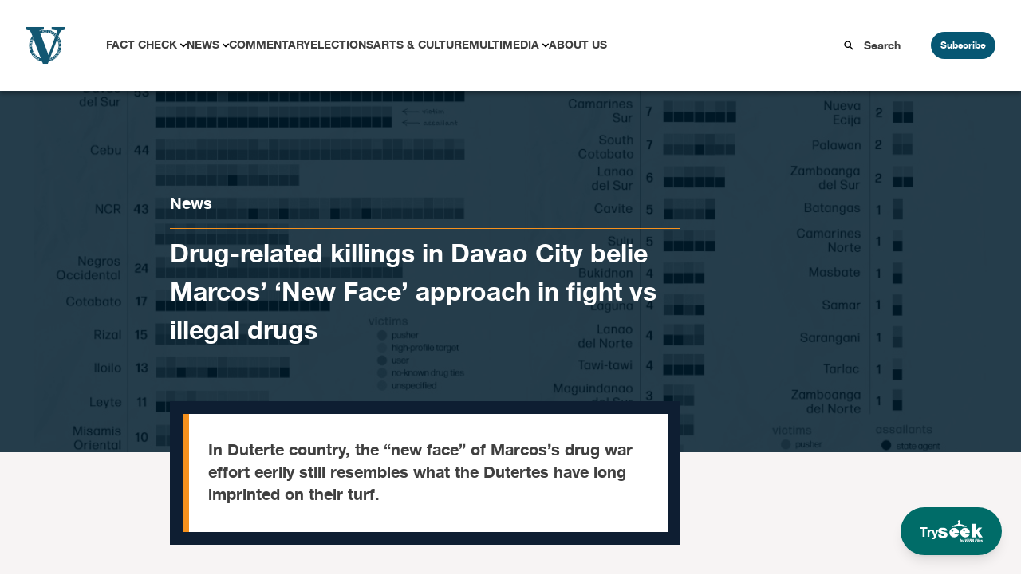

--- FILE ---
content_type: text/html; charset=UTF-8
request_url: https://verafiles.org/articles/drug-related-killings-in-davao-city-belie-marcoss-new-face-approach-in-fight-vs-illegal-drugs
body_size: 38780
content:
<!doctype html>
<html lang="en-US">
<head>
	<meta charset="UTF-8">
	<meta name="viewport" content="width=device-width, initial-scale=1">
	<link rel="profile" href="https://gmpg.org/xfn/11">
	<script src="//unpkg.com/alpinejs" defer></script>
	<meta name='robots' content='index, follow, max-image-preview:large, max-snippet:-1, max-video-preview:-1' />

	<!-- This site is optimized with the Yoast SEO Premium plugin v26.6 (Yoast SEO v26.6) - https://yoast.com/wordpress/plugins/seo/ -->
	<title>Drug-related killings in Davao City belie Marcos’ ‘New Face’ approach in fight vs illegal drugs - VERA Files</title>
	<meta name="description" content="In Duterte country, the “new face” of Marcos’s drug war effort eerily still resembles what the Dutertes have long imprinted on their turf." />
	<link rel="canonical" href="https://verafiles.org/articles/drug-related-killings-in-davao-city-belie-marcoss-new-face-approach-in-fight-vs-illegal-drugs" />
	<meta property="og:locale" content="en_US" />
	<meta property="og:type" content="article" />
	<meta property="og:title" content="Drug-related killings in Davao City belie Marcos’ ‘New Face’ approach in fight vs illegal drugs" />
	<meta property="og:description" content="In Duterte country, the “new face” of Marcos’s drug war effort eerily still resembles what the Dutertes have long imprinted on their turf." />
	<meta property="og:url" content="https://verafiles.org/articles/drug-related-killings-in-davao-city-belie-marcoss-new-face-approach-in-fight-vs-illegal-drugs" />
	<meta property="og:site_name" content="VERA Files" />
	<meta property="article:publisher" content="https://web.facebook.com/verafiles" />
	<meta property="article:published_time" content="2023-07-28T11:40:30+00:00" />
	<meta property="article:modified_time" content="2025-05-07T05:47:13+00:00" />
	<meta property="og:image" content="https://verafiles.org/wp-content/uploads/2023/07/thumbnail_drug-related-killings_jul2022-jun2023.jpg" />
	<meta property="og:image:width" content="1200" />
	<meta property="og:image:height" content="800" />
	<meta property="og:image:type" content="image/jpeg" />
	<meta name="author" content="Marion Abilene R. Navarro and Nixcharl C. Noriega" />
	<meta name="twitter:card" content="summary_large_image" />
	<meta name="twitter:description" content="In Duterte country, the “new face” of Marcos’s drug war effort eerily still resembles what the Dutertes have long imprinted on their turf." />
	<meta name="twitter:creator" content="@verafiles" />
	<meta name="twitter:site" content="@verafiles" />
	<meta name="twitter:label1" content="Written by" />
	<meta name="twitter:data1" content="Marion Abilene R. Navarro and Nixcharl C. Noriega" />
	<meta name="twitter:label2" content="Est. reading time" />
	<meta name="twitter:data2" content="10 minutes" />
	<script type="application/ld+json" class="yoast-schema-graph">{"@context":"https://schema.org","@graph":[{"@type":"Article","@id":"https://verafiles.org/articles/drug-related-killings-in-davao-city-belie-marcoss-new-face-approach-in-fight-vs-illegal-drugs#article","isPartOf":{"@id":"https://verafiles.org/articles/drug-related-killings-in-davao-city-belie-marcoss-new-face-approach-in-fight-vs-illegal-drugs"},"author":{"name":"tech","@id":"https://verafiles.org/#/schema/person/6e65797d85ae1680273a3600f711beca"},"headline":"Drug-related killings in Davao City belie Marcos’ ‘New Face’ approach in fight vs illegal drugs","datePublished":"2023-07-28T11:40:30+00:00","dateModified":"2025-05-07T05:47:13+00:00","mainEntityOfPage":{"@id":"https://verafiles.org/articles/drug-related-killings-in-davao-city-belie-marcoss-new-face-approach-in-fight-vs-illegal-drugs"},"wordCount":1639,"publisher":{"@id":"https://verafiles.org/#organization"},"image":{"@id":"https://verafiles.org/articles/drug-related-killings-in-davao-city-belie-marcoss-new-face-approach-in-fight-vs-illegal-drugs#primaryimage"},"thumbnailUrl":"https://verafiles.org/wp-content/uploads/2023/07/thumbnail_drug-related-killings_jul2022-jun2023.jpg","keywords":["Davao City","drug war killings","drug-related killings","War on drugs"],"articleSection":["Editor's Pick","News","Report"],"inLanguage":"en-US"},{"@type":"WebPage","@id":"https://verafiles.org/articles/drug-related-killings-in-davao-city-belie-marcoss-new-face-approach-in-fight-vs-illegal-drugs","url":"https://verafiles.org/articles/drug-related-killings-in-davao-city-belie-marcoss-new-face-approach-in-fight-vs-illegal-drugs","name":"Drug-related killings in Davao City belie Marcos’ ‘New Face’ approach in fight vs illegal drugs - VERA Files","isPartOf":{"@id":"https://verafiles.org/#website"},"primaryImageOfPage":{"@id":"https://verafiles.org/articles/drug-related-killings-in-davao-city-belie-marcoss-new-face-approach-in-fight-vs-illegal-drugs#primaryimage"},"image":{"@id":"https://verafiles.org/articles/drug-related-killings-in-davao-city-belie-marcoss-new-face-approach-in-fight-vs-illegal-drugs#primaryimage"},"thumbnailUrl":"https://verafiles.org/wp-content/uploads/2023/07/thumbnail_drug-related-killings_jul2022-jun2023.jpg","datePublished":"2023-07-28T11:40:30+00:00","dateModified":"2025-05-07T05:47:13+00:00","description":"In Duterte country, the “new face” of Marcos’s drug war effort eerily still resembles what the Dutertes have long imprinted on their turf.","breadcrumb":{"@id":"https://verafiles.org/articles/drug-related-killings-in-davao-city-belie-marcoss-new-face-approach-in-fight-vs-illegal-drugs#breadcrumb"},"inLanguage":"en-US","potentialAction":[{"@type":"ReadAction","target":["https://verafiles.org/articles/drug-related-killings-in-davao-city-belie-marcoss-new-face-approach-in-fight-vs-illegal-drugs"]}]},{"@type":"ImageObject","inLanguage":"en-US","@id":"https://verafiles.org/articles/drug-related-killings-in-davao-city-belie-marcoss-new-face-approach-in-fight-vs-illegal-drugs#primaryimage","url":"https://verafiles.org/wp-content/uploads/2023/07/thumbnail_drug-related-killings_jul2022-jun2023.jpg","contentUrl":"https://verafiles.org/wp-content/uploads/2023/07/thumbnail_drug-related-killings_jul2022-jun2023.jpg","width":1200,"height":800,"caption":"Figure 2. Reported Drug-Related Killings in the Philippines Indicating Victim and Assailant, July 2022-June 2023"},{"@type":"BreadcrumbList","@id":"https://verafiles.org/articles/drug-related-killings-in-davao-city-belie-marcoss-new-face-approach-in-fight-vs-illegal-drugs#breadcrumb","itemListElement":[{"@type":"ListItem","position":1,"name":"Home","item":"https://verafiles.org/"},{"@type":"ListItem","position":2,"name":"Drug-related killings in Davao City belie Marcos’ ‘New Face’ approach in fight vs illegal drugs"}]},{"@type":"WebSite","@id":"https://verafiles.org/#website","url":"https://verafiles.org/","name":"VERA Files","description":"","publisher":{"@id":"https://verafiles.org/#organization"},"potentialAction":[{"@type":"SearchAction","target":{"@type":"EntryPoint","urlTemplate":"https://verafiles.org/?s={search_term_string}"},"query-input":{"@type":"PropertyValueSpecification","valueRequired":true,"valueName":"search_term_string"}}],"inLanguage":"en-US"},{"@type":"Organization","@id":"https://verafiles.org/#organization","name":"VERA Files","url":"https://verafiles.org/","logo":{"@type":"ImageObject","inLanguage":"en-US","@id":"https://verafiles.org/#/schema/logo/image/","url":"https://verafiles.org/wp-content/uploads/2023/02/VFlogo-e1677235789600.jpg","contentUrl":"https://verafiles.org/wp-content/uploads/2023/02/VFlogo-e1677235789600.jpg","width":640,"height":640,"caption":"VERA Files"},"image":{"@id":"https://verafiles.org/#/schema/logo/image/"},"sameAs":["https://web.facebook.com/verafiles","https://x.com/verafiles","https://www.instagram.com/verafilesph/","https://www.youtube.com/user/verafiles","https://ph.linkedin.com/company/vera-files","https://vera.ph/Viber"]},{"@type":"Person","@id":"https://verafiles.org/#/schema/person/6e65797d85ae1680273a3600f711beca","name":"tech","image":{"@type":"ImageObject","inLanguage":"en-US","@id":"https://verafiles.org/#/schema/person/image/","url":"https://secure.gravatar.com/avatar/43bec19901ef910a611e7b1072907de6bd687367bd333cd0aed11d0374e38fb5?s=96&d=mm&r=g","contentUrl":"https://secure.gravatar.com/avatar/43bec19901ef910a611e7b1072907de6bd687367bd333cd0aed11d0374e38fb5?s=96&d=mm&r=g","caption":"tech"}}]}</script>
	<!-- / Yoast SEO Premium plugin. -->


<link rel='dns-prefetch' href='//static.addtoany.com' />
<style id='wp-img-auto-sizes-contain-inline-css'>
img:is([sizes=auto i],[sizes^="auto," i]){contain-intrinsic-size:3000px 1500px}
/*# sourceURL=wp-img-auto-sizes-contain-inline-css */
</style>
<style id='wp-block-library-inline-css'>
:root{--wp-block-synced-color:#7a00df;--wp-block-synced-color--rgb:122,0,223;--wp-bound-block-color:var(--wp-block-synced-color);--wp-editor-canvas-background:#ddd;--wp-admin-theme-color:#007cba;--wp-admin-theme-color--rgb:0,124,186;--wp-admin-theme-color-darker-10:#006ba1;--wp-admin-theme-color-darker-10--rgb:0,107,160.5;--wp-admin-theme-color-darker-20:#005a87;--wp-admin-theme-color-darker-20--rgb:0,90,135;--wp-admin-border-width-focus:2px}@media (min-resolution:192dpi){:root{--wp-admin-border-width-focus:1.5px}}.wp-element-button{cursor:pointer}:root .has-very-light-gray-background-color{background-color:#eee}:root .has-very-dark-gray-background-color{background-color:#313131}:root .has-very-light-gray-color{color:#eee}:root .has-very-dark-gray-color{color:#313131}:root .has-vivid-green-cyan-to-vivid-cyan-blue-gradient-background{background:linear-gradient(135deg,#00d084,#0693e3)}:root .has-purple-crush-gradient-background{background:linear-gradient(135deg,#34e2e4,#4721fb 50%,#ab1dfe)}:root .has-hazy-dawn-gradient-background{background:linear-gradient(135deg,#faaca8,#dad0ec)}:root .has-subdued-olive-gradient-background{background:linear-gradient(135deg,#fafae1,#67a671)}:root .has-atomic-cream-gradient-background{background:linear-gradient(135deg,#fdd79a,#004a59)}:root .has-nightshade-gradient-background{background:linear-gradient(135deg,#330968,#31cdcf)}:root .has-midnight-gradient-background{background:linear-gradient(135deg,#020381,#2874fc)}:root{--wp--preset--font-size--normal:16px;--wp--preset--font-size--huge:42px}.has-regular-font-size{font-size:1em}.has-larger-font-size{font-size:2.625em}.has-normal-font-size{font-size:var(--wp--preset--font-size--normal)}.has-huge-font-size{font-size:var(--wp--preset--font-size--huge)}.has-text-align-center{text-align:center}.has-text-align-left{text-align:left}.has-text-align-right{text-align:right}.has-fit-text{white-space:nowrap!important}#end-resizable-editor-section{display:none}.aligncenter{clear:both}.items-justified-left{justify-content:flex-start}.items-justified-center{justify-content:center}.items-justified-right{justify-content:flex-end}.items-justified-space-between{justify-content:space-between}.screen-reader-text{border:0;clip-path:inset(50%);height:1px;margin:-1px;overflow:hidden;padding:0;position:absolute;width:1px;word-wrap:normal!important}.screen-reader-text:focus{background-color:#ddd;clip-path:none;color:#444;display:block;font-size:1em;height:auto;left:5px;line-height:normal;padding:15px 23px 14px;text-decoration:none;top:5px;width:auto;z-index:100000}html :where(.has-border-color){border-style:solid}html :where([style*=border-top-color]){border-top-style:solid}html :where([style*=border-right-color]){border-right-style:solid}html :where([style*=border-bottom-color]){border-bottom-style:solid}html :where([style*=border-left-color]){border-left-style:solid}html :where([style*=border-width]){border-style:solid}html :where([style*=border-top-width]){border-top-style:solid}html :where([style*=border-right-width]){border-right-style:solid}html :where([style*=border-bottom-width]){border-bottom-style:solid}html :where([style*=border-left-width]){border-left-style:solid}html :where(img[class*=wp-image-]){height:auto;max-width:100%}:where(figure){margin:0 0 1em}html :where(.is-position-sticky){--wp-admin--admin-bar--position-offset:var(--wp-admin--admin-bar--height,0px)}@media screen and (max-width:600px){html :where(.is-position-sticky){--wp-admin--admin-bar--position-offset:0px}}

/*# sourceURL=wp-block-library-inline-css */
</style><style id='wp-block-gallery-inline-css'>
.blocks-gallery-grid:not(.has-nested-images),.wp-block-gallery:not(.has-nested-images){display:flex;flex-wrap:wrap;list-style-type:none;margin:0;padding:0}.blocks-gallery-grid:not(.has-nested-images) .blocks-gallery-image,.blocks-gallery-grid:not(.has-nested-images) .blocks-gallery-item,.wp-block-gallery:not(.has-nested-images) .blocks-gallery-image,.wp-block-gallery:not(.has-nested-images) .blocks-gallery-item{display:flex;flex-direction:column;flex-grow:1;justify-content:center;margin:0 1em 1em 0;position:relative;width:calc(50% - 1em)}.blocks-gallery-grid:not(.has-nested-images) .blocks-gallery-image:nth-of-type(2n),.blocks-gallery-grid:not(.has-nested-images) .blocks-gallery-item:nth-of-type(2n),.wp-block-gallery:not(.has-nested-images) .blocks-gallery-image:nth-of-type(2n),.wp-block-gallery:not(.has-nested-images) .blocks-gallery-item:nth-of-type(2n){margin-right:0}.blocks-gallery-grid:not(.has-nested-images) .blocks-gallery-image figure,.blocks-gallery-grid:not(.has-nested-images) .blocks-gallery-item figure,.wp-block-gallery:not(.has-nested-images) .blocks-gallery-image figure,.wp-block-gallery:not(.has-nested-images) .blocks-gallery-item figure{align-items:flex-end;display:flex;height:100%;justify-content:flex-start;margin:0}.blocks-gallery-grid:not(.has-nested-images) .blocks-gallery-image img,.blocks-gallery-grid:not(.has-nested-images) .blocks-gallery-item img,.wp-block-gallery:not(.has-nested-images) .blocks-gallery-image img,.wp-block-gallery:not(.has-nested-images) .blocks-gallery-item img{display:block;height:auto;max-width:100%;width:auto}.blocks-gallery-grid:not(.has-nested-images) .blocks-gallery-image figcaption,.blocks-gallery-grid:not(.has-nested-images) .blocks-gallery-item figcaption,.wp-block-gallery:not(.has-nested-images) .blocks-gallery-image figcaption,.wp-block-gallery:not(.has-nested-images) .blocks-gallery-item figcaption{background:linear-gradient(0deg,#000000b3,#0000004d 70%,#0000);bottom:0;box-sizing:border-box;color:#fff;font-size:.8em;margin:0;max-height:100%;overflow:auto;padding:3em .77em .7em;position:absolute;text-align:center;width:100%;z-index:2}.blocks-gallery-grid:not(.has-nested-images) .blocks-gallery-image figcaption img,.blocks-gallery-grid:not(.has-nested-images) .blocks-gallery-item figcaption img,.wp-block-gallery:not(.has-nested-images) .blocks-gallery-image figcaption img,.wp-block-gallery:not(.has-nested-images) .blocks-gallery-item figcaption img{display:inline}.blocks-gallery-grid:not(.has-nested-images) figcaption,.wp-block-gallery:not(.has-nested-images) figcaption{flex-grow:1}.blocks-gallery-grid:not(.has-nested-images).is-cropped .blocks-gallery-image a,.blocks-gallery-grid:not(.has-nested-images).is-cropped .blocks-gallery-image img,.blocks-gallery-grid:not(.has-nested-images).is-cropped .blocks-gallery-item a,.blocks-gallery-grid:not(.has-nested-images).is-cropped .blocks-gallery-item img,.wp-block-gallery:not(.has-nested-images).is-cropped .blocks-gallery-image a,.wp-block-gallery:not(.has-nested-images).is-cropped .blocks-gallery-image img,.wp-block-gallery:not(.has-nested-images).is-cropped .blocks-gallery-item a,.wp-block-gallery:not(.has-nested-images).is-cropped .blocks-gallery-item img{flex:1;height:100%;object-fit:cover;width:100%}.blocks-gallery-grid:not(.has-nested-images).columns-1 .blocks-gallery-image,.blocks-gallery-grid:not(.has-nested-images).columns-1 .blocks-gallery-item,.wp-block-gallery:not(.has-nested-images).columns-1 .blocks-gallery-image,.wp-block-gallery:not(.has-nested-images).columns-1 .blocks-gallery-item{margin-right:0;width:100%}@media (min-width:600px){.blocks-gallery-grid:not(.has-nested-images).columns-3 .blocks-gallery-image,.blocks-gallery-grid:not(.has-nested-images).columns-3 .blocks-gallery-item,.wp-block-gallery:not(.has-nested-images).columns-3 .blocks-gallery-image,.wp-block-gallery:not(.has-nested-images).columns-3 .blocks-gallery-item{margin-right:1em;width:calc(33.33333% - .66667em)}.blocks-gallery-grid:not(.has-nested-images).columns-4 .blocks-gallery-image,.blocks-gallery-grid:not(.has-nested-images).columns-4 .blocks-gallery-item,.wp-block-gallery:not(.has-nested-images).columns-4 .blocks-gallery-image,.wp-block-gallery:not(.has-nested-images).columns-4 .blocks-gallery-item{margin-right:1em;width:calc(25% - .75em)}.blocks-gallery-grid:not(.has-nested-images).columns-5 .blocks-gallery-image,.blocks-gallery-grid:not(.has-nested-images).columns-5 .blocks-gallery-item,.wp-block-gallery:not(.has-nested-images).columns-5 .blocks-gallery-image,.wp-block-gallery:not(.has-nested-images).columns-5 .blocks-gallery-item{margin-right:1em;width:calc(20% - .8em)}.blocks-gallery-grid:not(.has-nested-images).columns-6 .blocks-gallery-image,.blocks-gallery-grid:not(.has-nested-images).columns-6 .blocks-gallery-item,.wp-block-gallery:not(.has-nested-images).columns-6 .blocks-gallery-image,.wp-block-gallery:not(.has-nested-images).columns-6 .blocks-gallery-item{margin-right:1em;width:calc(16.66667% - .83333em)}.blocks-gallery-grid:not(.has-nested-images).columns-7 .blocks-gallery-image,.blocks-gallery-grid:not(.has-nested-images).columns-7 .blocks-gallery-item,.wp-block-gallery:not(.has-nested-images).columns-7 .blocks-gallery-image,.wp-block-gallery:not(.has-nested-images).columns-7 .blocks-gallery-item{margin-right:1em;width:calc(14.28571% - .85714em)}.blocks-gallery-grid:not(.has-nested-images).columns-8 .blocks-gallery-image,.blocks-gallery-grid:not(.has-nested-images).columns-8 .blocks-gallery-item,.wp-block-gallery:not(.has-nested-images).columns-8 .blocks-gallery-image,.wp-block-gallery:not(.has-nested-images).columns-8 .blocks-gallery-item{margin-right:1em;width:calc(12.5% - .875em)}.blocks-gallery-grid:not(.has-nested-images).columns-1 .blocks-gallery-image:nth-of-type(1n),.blocks-gallery-grid:not(.has-nested-images).columns-1 .blocks-gallery-item:nth-of-type(1n),.blocks-gallery-grid:not(.has-nested-images).columns-2 .blocks-gallery-image:nth-of-type(2n),.blocks-gallery-grid:not(.has-nested-images).columns-2 .blocks-gallery-item:nth-of-type(2n),.blocks-gallery-grid:not(.has-nested-images).columns-3 .blocks-gallery-image:nth-of-type(3n),.blocks-gallery-grid:not(.has-nested-images).columns-3 .blocks-gallery-item:nth-of-type(3n),.blocks-gallery-grid:not(.has-nested-images).columns-4 .blocks-gallery-image:nth-of-type(4n),.blocks-gallery-grid:not(.has-nested-images).columns-4 .blocks-gallery-item:nth-of-type(4n),.blocks-gallery-grid:not(.has-nested-images).columns-5 .blocks-gallery-image:nth-of-type(5n),.blocks-gallery-grid:not(.has-nested-images).columns-5 .blocks-gallery-item:nth-of-type(5n),.blocks-gallery-grid:not(.has-nested-images).columns-6 .blocks-gallery-image:nth-of-type(6n),.blocks-gallery-grid:not(.has-nested-images).columns-6 .blocks-gallery-item:nth-of-type(6n),.blocks-gallery-grid:not(.has-nested-images).columns-7 .blocks-gallery-image:nth-of-type(7n),.blocks-gallery-grid:not(.has-nested-images).columns-7 .blocks-gallery-item:nth-of-type(7n),.blocks-gallery-grid:not(.has-nested-images).columns-8 .blocks-gallery-image:nth-of-type(8n),.blocks-gallery-grid:not(.has-nested-images).columns-8 .blocks-gallery-item:nth-of-type(8n),.wp-block-gallery:not(.has-nested-images).columns-1 .blocks-gallery-image:nth-of-type(1n),.wp-block-gallery:not(.has-nested-images).columns-1 .blocks-gallery-item:nth-of-type(1n),.wp-block-gallery:not(.has-nested-images).columns-2 .blocks-gallery-image:nth-of-type(2n),.wp-block-gallery:not(.has-nested-images).columns-2 .blocks-gallery-item:nth-of-type(2n),.wp-block-gallery:not(.has-nested-images).columns-3 .blocks-gallery-image:nth-of-type(3n),.wp-block-gallery:not(.has-nested-images).columns-3 .blocks-gallery-item:nth-of-type(3n),.wp-block-gallery:not(.has-nested-images).columns-4 .blocks-gallery-image:nth-of-type(4n),.wp-block-gallery:not(.has-nested-images).columns-4 .blocks-gallery-item:nth-of-type(4n),.wp-block-gallery:not(.has-nested-images).columns-5 .blocks-gallery-image:nth-of-type(5n),.wp-block-gallery:not(.has-nested-images).columns-5 .blocks-gallery-item:nth-of-type(5n),.wp-block-gallery:not(.has-nested-images).columns-6 .blocks-gallery-image:nth-of-type(6n),.wp-block-gallery:not(.has-nested-images).columns-6 .blocks-gallery-item:nth-of-type(6n),.wp-block-gallery:not(.has-nested-images).columns-7 .blocks-gallery-image:nth-of-type(7n),.wp-block-gallery:not(.has-nested-images).columns-7 .blocks-gallery-item:nth-of-type(7n),.wp-block-gallery:not(.has-nested-images).columns-8 .blocks-gallery-image:nth-of-type(8n),.wp-block-gallery:not(.has-nested-images).columns-8 .blocks-gallery-item:nth-of-type(8n){margin-right:0}}.blocks-gallery-grid:not(.has-nested-images) .blocks-gallery-image:last-child,.blocks-gallery-grid:not(.has-nested-images) .blocks-gallery-item:last-child,.wp-block-gallery:not(.has-nested-images) .blocks-gallery-image:last-child,.wp-block-gallery:not(.has-nested-images) .blocks-gallery-item:last-child{margin-right:0}.blocks-gallery-grid:not(.has-nested-images).alignleft,.blocks-gallery-grid:not(.has-nested-images).alignright,.wp-block-gallery:not(.has-nested-images).alignleft,.wp-block-gallery:not(.has-nested-images).alignright{max-width:420px;width:100%}.blocks-gallery-grid:not(.has-nested-images).aligncenter .blocks-gallery-item figure,.wp-block-gallery:not(.has-nested-images).aligncenter .blocks-gallery-item figure{justify-content:center}.wp-block-gallery:not(.is-cropped) .blocks-gallery-item{align-self:flex-start}figure.wp-block-gallery.has-nested-images{align-items:normal}.wp-block-gallery.has-nested-images figure.wp-block-image:not(#individual-image){margin:0;width:calc(50% - var(--wp--style--unstable-gallery-gap, 16px)/2)}.wp-block-gallery.has-nested-images figure.wp-block-image{box-sizing:border-box;display:flex;flex-direction:column;flex-grow:1;justify-content:center;max-width:100%;position:relative}.wp-block-gallery.has-nested-images figure.wp-block-image>a,.wp-block-gallery.has-nested-images figure.wp-block-image>div{flex-direction:column;flex-grow:1;margin:0}.wp-block-gallery.has-nested-images figure.wp-block-image img{display:block;height:auto;max-width:100%!important;width:auto}.wp-block-gallery.has-nested-images figure.wp-block-image figcaption,.wp-block-gallery.has-nested-images figure.wp-block-image:has(figcaption):before{bottom:0;left:0;max-height:100%;position:absolute;right:0}.wp-block-gallery.has-nested-images figure.wp-block-image:has(figcaption):before{backdrop-filter:blur(3px);content:"";height:100%;-webkit-mask-image:linear-gradient(0deg,#000 20%,#0000);mask-image:linear-gradient(0deg,#000 20%,#0000);max-height:40%;pointer-events:none}.wp-block-gallery.has-nested-images figure.wp-block-image figcaption{box-sizing:border-box;color:#fff;font-size:13px;margin:0;overflow:auto;padding:1em;text-align:center;text-shadow:0 0 1.5px #000}.wp-block-gallery.has-nested-images figure.wp-block-image figcaption::-webkit-scrollbar{height:12px;width:12px}.wp-block-gallery.has-nested-images figure.wp-block-image figcaption::-webkit-scrollbar-track{background-color:initial}.wp-block-gallery.has-nested-images figure.wp-block-image figcaption::-webkit-scrollbar-thumb{background-clip:padding-box;background-color:initial;border:3px solid #0000;border-radius:8px}.wp-block-gallery.has-nested-images figure.wp-block-image figcaption:focus-within::-webkit-scrollbar-thumb,.wp-block-gallery.has-nested-images figure.wp-block-image figcaption:focus::-webkit-scrollbar-thumb,.wp-block-gallery.has-nested-images figure.wp-block-image figcaption:hover::-webkit-scrollbar-thumb{background-color:#fffc}.wp-block-gallery.has-nested-images figure.wp-block-image figcaption{scrollbar-color:#0000 #0000;scrollbar-gutter:stable both-edges;scrollbar-width:thin}.wp-block-gallery.has-nested-images figure.wp-block-image figcaption:focus,.wp-block-gallery.has-nested-images figure.wp-block-image figcaption:focus-within,.wp-block-gallery.has-nested-images figure.wp-block-image figcaption:hover{scrollbar-color:#fffc #0000}.wp-block-gallery.has-nested-images figure.wp-block-image figcaption{will-change:transform}@media (hover:none){.wp-block-gallery.has-nested-images figure.wp-block-image figcaption{scrollbar-color:#fffc #0000}}.wp-block-gallery.has-nested-images figure.wp-block-image figcaption{background:linear-gradient(0deg,#0006,#0000)}.wp-block-gallery.has-nested-images figure.wp-block-image figcaption img{display:inline}.wp-block-gallery.has-nested-images figure.wp-block-image figcaption a{color:inherit}.wp-block-gallery.has-nested-images figure.wp-block-image.has-custom-border img{box-sizing:border-box}.wp-block-gallery.has-nested-images figure.wp-block-image.has-custom-border>a,.wp-block-gallery.has-nested-images figure.wp-block-image.has-custom-border>div,.wp-block-gallery.has-nested-images figure.wp-block-image.is-style-rounded>a,.wp-block-gallery.has-nested-images figure.wp-block-image.is-style-rounded>div{flex:1 1 auto}.wp-block-gallery.has-nested-images figure.wp-block-image.has-custom-border figcaption,.wp-block-gallery.has-nested-images figure.wp-block-image.is-style-rounded figcaption{background:none;color:inherit;flex:initial;margin:0;padding:10px 10px 9px;position:relative;text-shadow:none}.wp-block-gallery.has-nested-images figure.wp-block-image.has-custom-border:before,.wp-block-gallery.has-nested-images figure.wp-block-image.is-style-rounded:before{content:none}.wp-block-gallery.has-nested-images figcaption{flex-basis:100%;flex-grow:1;text-align:center}.wp-block-gallery.has-nested-images:not(.is-cropped) figure.wp-block-image:not(#individual-image){margin-bottom:auto;margin-top:0}.wp-block-gallery.has-nested-images.is-cropped figure.wp-block-image:not(#individual-image){align-self:inherit}.wp-block-gallery.has-nested-images.is-cropped figure.wp-block-image:not(#individual-image)>a,.wp-block-gallery.has-nested-images.is-cropped figure.wp-block-image:not(#individual-image)>div:not(.components-drop-zone){display:flex}.wp-block-gallery.has-nested-images.is-cropped figure.wp-block-image:not(#individual-image) a,.wp-block-gallery.has-nested-images.is-cropped figure.wp-block-image:not(#individual-image) img{flex:1 0 0%;height:100%;object-fit:cover;width:100%}.wp-block-gallery.has-nested-images.columns-1 figure.wp-block-image:not(#individual-image){width:100%}@media (min-width:600px){.wp-block-gallery.has-nested-images.columns-3 figure.wp-block-image:not(#individual-image){width:calc(33.33333% - var(--wp--style--unstable-gallery-gap, 16px)*.66667)}.wp-block-gallery.has-nested-images.columns-4 figure.wp-block-image:not(#individual-image){width:calc(25% - var(--wp--style--unstable-gallery-gap, 16px)*.75)}.wp-block-gallery.has-nested-images.columns-5 figure.wp-block-image:not(#individual-image){width:calc(20% - var(--wp--style--unstable-gallery-gap, 16px)*.8)}.wp-block-gallery.has-nested-images.columns-6 figure.wp-block-image:not(#individual-image){width:calc(16.66667% - var(--wp--style--unstable-gallery-gap, 16px)*.83333)}.wp-block-gallery.has-nested-images.columns-7 figure.wp-block-image:not(#individual-image){width:calc(14.28571% - var(--wp--style--unstable-gallery-gap, 16px)*.85714)}.wp-block-gallery.has-nested-images.columns-8 figure.wp-block-image:not(#individual-image){width:calc(12.5% - var(--wp--style--unstable-gallery-gap, 16px)*.875)}.wp-block-gallery.has-nested-images.columns-default figure.wp-block-image:not(#individual-image){width:calc(33.33% - var(--wp--style--unstable-gallery-gap, 16px)*.66667)}.wp-block-gallery.has-nested-images.columns-default figure.wp-block-image:not(#individual-image):first-child:nth-last-child(2),.wp-block-gallery.has-nested-images.columns-default figure.wp-block-image:not(#individual-image):first-child:nth-last-child(2)~figure.wp-block-image:not(#individual-image){width:calc(50% - var(--wp--style--unstable-gallery-gap, 16px)*.5)}.wp-block-gallery.has-nested-images.columns-default figure.wp-block-image:not(#individual-image):first-child:last-child{width:100%}}.wp-block-gallery.has-nested-images.alignleft,.wp-block-gallery.has-nested-images.alignright{max-width:420px;width:100%}.wp-block-gallery.has-nested-images.aligncenter{justify-content:center}
/*# sourceURL=https://verafiles.org/wp-includes/blocks/gallery/style.min.css */
</style>
<style id='wp-block-heading-inline-css'>
h1:where(.wp-block-heading).has-background,h2:where(.wp-block-heading).has-background,h3:where(.wp-block-heading).has-background,h4:where(.wp-block-heading).has-background,h5:where(.wp-block-heading).has-background,h6:where(.wp-block-heading).has-background{padding:1.25em 2.375em}h1.has-text-align-left[style*=writing-mode]:where([style*=vertical-lr]),h1.has-text-align-right[style*=writing-mode]:where([style*=vertical-rl]),h2.has-text-align-left[style*=writing-mode]:where([style*=vertical-lr]),h2.has-text-align-right[style*=writing-mode]:where([style*=vertical-rl]),h3.has-text-align-left[style*=writing-mode]:where([style*=vertical-lr]),h3.has-text-align-right[style*=writing-mode]:where([style*=vertical-rl]),h4.has-text-align-left[style*=writing-mode]:where([style*=vertical-lr]),h4.has-text-align-right[style*=writing-mode]:where([style*=vertical-rl]),h5.has-text-align-left[style*=writing-mode]:where([style*=vertical-lr]),h5.has-text-align-right[style*=writing-mode]:where([style*=vertical-rl]),h6.has-text-align-left[style*=writing-mode]:where([style*=vertical-lr]),h6.has-text-align-right[style*=writing-mode]:where([style*=vertical-rl]){rotate:180deg}
/*# sourceURL=https://verafiles.org/wp-includes/blocks/heading/style.min.css */
</style>
<style id='wp-block-image-inline-css'>
.wp-block-image>a,.wp-block-image>figure>a{display:inline-block}.wp-block-image img{box-sizing:border-box;height:auto;max-width:100%;vertical-align:bottom}@media not (prefers-reduced-motion){.wp-block-image img.hide{visibility:hidden}.wp-block-image img.show{animation:show-content-image .4s}}.wp-block-image[style*=border-radius] img,.wp-block-image[style*=border-radius]>a{border-radius:inherit}.wp-block-image.has-custom-border img{box-sizing:border-box}.wp-block-image.aligncenter{text-align:center}.wp-block-image.alignfull>a,.wp-block-image.alignwide>a{width:100%}.wp-block-image.alignfull img,.wp-block-image.alignwide img{height:auto;width:100%}.wp-block-image .aligncenter,.wp-block-image .alignleft,.wp-block-image .alignright,.wp-block-image.aligncenter,.wp-block-image.alignleft,.wp-block-image.alignright{display:table}.wp-block-image .aligncenter>figcaption,.wp-block-image .alignleft>figcaption,.wp-block-image .alignright>figcaption,.wp-block-image.aligncenter>figcaption,.wp-block-image.alignleft>figcaption,.wp-block-image.alignright>figcaption{caption-side:bottom;display:table-caption}.wp-block-image .alignleft{float:left;margin:.5em 1em .5em 0}.wp-block-image .alignright{float:right;margin:.5em 0 .5em 1em}.wp-block-image .aligncenter{margin-left:auto;margin-right:auto}.wp-block-image :where(figcaption){margin-bottom:1em;margin-top:.5em}.wp-block-image.is-style-circle-mask img{border-radius:9999px}@supports ((-webkit-mask-image:none) or (mask-image:none)) or (-webkit-mask-image:none){.wp-block-image.is-style-circle-mask img{border-radius:0;-webkit-mask-image:url('data:image/svg+xml;utf8,<svg viewBox="0 0 100 100" xmlns="http://www.w3.org/2000/svg"><circle cx="50" cy="50" r="50"/></svg>');mask-image:url('data:image/svg+xml;utf8,<svg viewBox="0 0 100 100" xmlns="http://www.w3.org/2000/svg"><circle cx="50" cy="50" r="50"/></svg>');mask-mode:alpha;-webkit-mask-position:center;mask-position:center;-webkit-mask-repeat:no-repeat;mask-repeat:no-repeat;-webkit-mask-size:contain;mask-size:contain}}:root :where(.wp-block-image.is-style-rounded img,.wp-block-image .is-style-rounded img){border-radius:9999px}.wp-block-image figure{margin:0}.wp-lightbox-container{display:flex;flex-direction:column;position:relative}.wp-lightbox-container img{cursor:zoom-in}.wp-lightbox-container img:hover+button{opacity:1}.wp-lightbox-container button{align-items:center;backdrop-filter:blur(16px) saturate(180%);background-color:#5a5a5a40;border:none;border-radius:4px;cursor:zoom-in;display:flex;height:20px;justify-content:center;opacity:0;padding:0;position:absolute;right:16px;text-align:center;top:16px;width:20px;z-index:100}@media not (prefers-reduced-motion){.wp-lightbox-container button{transition:opacity .2s ease}}.wp-lightbox-container button:focus-visible{outline:3px auto #5a5a5a40;outline:3px auto -webkit-focus-ring-color;outline-offset:3px}.wp-lightbox-container button:hover{cursor:pointer;opacity:1}.wp-lightbox-container button:focus{opacity:1}.wp-lightbox-container button:focus,.wp-lightbox-container button:hover,.wp-lightbox-container button:not(:hover):not(:active):not(.has-background){background-color:#5a5a5a40;border:none}.wp-lightbox-overlay{box-sizing:border-box;cursor:zoom-out;height:100vh;left:0;overflow:hidden;position:fixed;top:0;visibility:hidden;width:100%;z-index:100000}.wp-lightbox-overlay .close-button{align-items:center;cursor:pointer;display:flex;justify-content:center;min-height:40px;min-width:40px;padding:0;position:absolute;right:calc(env(safe-area-inset-right) + 16px);top:calc(env(safe-area-inset-top) + 16px);z-index:5000000}.wp-lightbox-overlay .close-button:focus,.wp-lightbox-overlay .close-button:hover,.wp-lightbox-overlay .close-button:not(:hover):not(:active):not(.has-background){background:none;border:none}.wp-lightbox-overlay .lightbox-image-container{height:var(--wp--lightbox-container-height);left:50%;overflow:hidden;position:absolute;top:50%;transform:translate(-50%,-50%);transform-origin:top left;width:var(--wp--lightbox-container-width);z-index:9999999999}.wp-lightbox-overlay .wp-block-image{align-items:center;box-sizing:border-box;display:flex;height:100%;justify-content:center;margin:0;position:relative;transform-origin:0 0;width:100%;z-index:3000000}.wp-lightbox-overlay .wp-block-image img{height:var(--wp--lightbox-image-height);min-height:var(--wp--lightbox-image-height);min-width:var(--wp--lightbox-image-width);width:var(--wp--lightbox-image-width)}.wp-lightbox-overlay .wp-block-image figcaption{display:none}.wp-lightbox-overlay button{background:none;border:none}.wp-lightbox-overlay .scrim{background-color:#fff;height:100%;opacity:.9;position:absolute;width:100%;z-index:2000000}.wp-lightbox-overlay.active{visibility:visible}@media not (prefers-reduced-motion){.wp-lightbox-overlay.active{animation:turn-on-visibility .25s both}.wp-lightbox-overlay.active img{animation:turn-on-visibility .35s both}.wp-lightbox-overlay.show-closing-animation:not(.active){animation:turn-off-visibility .35s both}.wp-lightbox-overlay.show-closing-animation:not(.active) img{animation:turn-off-visibility .25s both}.wp-lightbox-overlay.zoom.active{animation:none;opacity:1;visibility:visible}.wp-lightbox-overlay.zoom.active .lightbox-image-container{animation:lightbox-zoom-in .4s}.wp-lightbox-overlay.zoom.active .lightbox-image-container img{animation:none}.wp-lightbox-overlay.zoom.active .scrim{animation:turn-on-visibility .4s forwards}.wp-lightbox-overlay.zoom.show-closing-animation:not(.active){animation:none}.wp-lightbox-overlay.zoom.show-closing-animation:not(.active) .lightbox-image-container{animation:lightbox-zoom-out .4s}.wp-lightbox-overlay.zoom.show-closing-animation:not(.active) .lightbox-image-container img{animation:none}.wp-lightbox-overlay.zoom.show-closing-animation:not(.active) .scrim{animation:turn-off-visibility .4s forwards}}@keyframes show-content-image{0%{visibility:hidden}99%{visibility:hidden}to{visibility:visible}}@keyframes turn-on-visibility{0%{opacity:0}to{opacity:1}}@keyframes turn-off-visibility{0%{opacity:1;visibility:visible}99%{opacity:0;visibility:visible}to{opacity:0;visibility:hidden}}@keyframes lightbox-zoom-in{0%{transform:translate(calc((-100vw + var(--wp--lightbox-scrollbar-width))/2 + var(--wp--lightbox-initial-left-position)),calc(-50vh + var(--wp--lightbox-initial-top-position))) scale(var(--wp--lightbox-scale))}to{transform:translate(-50%,-50%) scale(1)}}@keyframes lightbox-zoom-out{0%{transform:translate(-50%,-50%) scale(1);visibility:visible}99%{visibility:visible}to{transform:translate(calc((-100vw + var(--wp--lightbox-scrollbar-width))/2 + var(--wp--lightbox-initial-left-position)),calc(-50vh + var(--wp--lightbox-initial-top-position))) scale(var(--wp--lightbox-scale));visibility:hidden}}
/*# sourceURL=https://verafiles.org/wp-includes/blocks/image/style.min.css */
</style>
<style id='wp-block-paragraph-inline-css'>
.is-small-text{font-size:.875em}.is-regular-text{font-size:1em}.is-large-text{font-size:2.25em}.is-larger-text{font-size:3em}.has-drop-cap:not(:focus):first-letter{float:left;font-size:8.4em;font-style:normal;font-weight:100;line-height:.68;margin:.05em .1em 0 0;text-transform:uppercase}body.rtl .has-drop-cap:not(:focus):first-letter{float:none;margin-left:.1em}p.has-drop-cap.has-background{overflow:hidden}:root :where(p.has-background){padding:1.25em 2.375em}:where(p.has-text-color:not(.has-link-color)) a{color:inherit}p.has-text-align-left[style*="writing-mode:vertical-lr"],p.has-text-align-right[style*="writing-mode:vertical-rl"]{rotate:180deg}
/*# sourceURL=https://verafiles.org/wp-includes/blocks/paragraph/style.min.css */
</style>
<style id='wp-block-table-inline-css'>
.wp-block-table{overflow-x:auto}.wp-block-table table{border-collapse:collapse;width:100%}.wp-block-table thead{border-bottom:3px solid}.wp-block-table tfoot{border-top:3px solid}.wp-block-table td,.wp-block-table th{border:1px solid;padding:.5em}.wp-block-table .has-fixed-layout{table-layout:fixed;width:100%}.wp-block-table .has-fixed-layout td,.wp-block-table .has-fixed-layout th{word-break:break-word}.wp-block-table.aligncenter,.wp-block-table.alignleft,.wp-block-table.alignright{display:table;width:auto}.wp-block-table.aligncenter td,.wp-block-table.aligncenter th,.wp-block-table.alignleft td,.wp-block-table.alignleft th,.wp-block-table.alignright td,.wp-block-table.alignright th{word-break:break-word}.wp-block-table .has-subtle-light-gray-background-color{background-color:#f3f4f5}.wp-block-table .has-subtle-pale-green-background-color{background-color:#e9fbe5}.wp-block-table .has-subtle-pale-blue-background-color{background-color:#e7f5fe}.wp-block-table .has-subtle-pale-pink-background-color{background-color:#fcf0ef}.wp-block-table.is-style-stripes{background-color:initial;border-collapse:inherit;border-spacing:0}.wp-block-table.is-style-stripes tbody tr:nth-child(odd){background-color:#f0f0f0}.wp-block-table.is-style-stripes.has-subtle-light-gray-background-color tbody tr:nth-child(odd){background-color:#f3f4f5}.wp-block-table.is-style-stripes.has-subtle-pale-green-background-color tbody tr:nth-child(odd){background-color:#e9fbe5}.wp-block-table.is-style-stripes.has-subtle-pale-blue-background-color tbody tr:nth-child(odd){background-color:#e7f5fe}.wp-block-table.is-style-stripes.has-subtle-pale-pink-background-color tbody tr:nth-child(odd){background-color:#fcf0ef}.wp-block-table.is-style-stripes td,.wp-block-table.is-style-stripes th{border-color:#0000}.wp-block-table.is-style-stripes{border-bottom:1px solid #f0f0f0}.wp-block-table .has-border-color td,.wp-block-table .has-border-color th,.wp-block-table .has-border-color tr,.wp-block-table .has-border-color>*{border-color:inherit}.wp-block-table table[style*=border-top-color] tr:first-child,.wp-block-table table[style*=border-top-color] tr:first-child td,.wp-block-table table[style*=border-top-color] tr:first-child th,.wp-block-table table[style*=border-top-color]>*,.wp-block-table table[style*=border-top-color]>* td,.wp-block-table table[style*=border-top-color]>* th{border-top-color:inherit}.wp-block-table table[style*=border-top-color] tr:not(:first-child){border-top-color:initial}.wp-block-table table[style*=border-right-color] td:last-child,.wp-block-table table[style*=border-right-color] th,.wp-block-table table[style*=border-right-color] tr,.wp-block-table table[style*=border-right-color]>*{border-right-color:inherit}.wp-block-table table[style*=border-bottom-color] tr:last-child,.wp-block-table table[style*=border-bottom-color] tr:last-child td,.wp-block-table table[style*=border-bottom-color] tr:last-child th,.wp-block-table table[style*=border-bottom-color]>*,.wp-block-table table[style*=border-bottom-color]>* td,.wp-block-table table[style*=border-bottom-color]>* th{border-bottom-color:inherit}.wp-block-table table[style*=border-bottom-color] tr:not(:last-child){border-bottom-color:initial}.wp-block-table table[style*=border-left-color] td:first-child,.wp-block-table table[style*=border-left-color] th,.wp-block-table table[style*=border-left-color] tr,.wp-block-table table[style*=border-left-color]>*{border-left-color:inherit}.wp-block-table table[style*=border-style] td,.wp-block-table table[style*=border-style] th,.wp-block-table table[style*=border-style] tr,.wp-block-table table[style*=border-style]>*{border-style:inherit}.wp-block-table table[style*=border-width] td,.wp-block-table table[style*=border-width] th,.wp-block-table table[style*=border-width] tr,.wp-block-table table[style*=border-width]>*{border-style:inherit;border-width:inherit}
/*# sourceURL=https://verafiles.org/wp-includes/blocks/table/style.min.css */
</style>
<style id='global-styles-inline-css'>
:root{--wp--preset--aspect-ratio--square: 1;--wp--preset--aspect-ratio--4-3: 4/3;--wp--preset--aspect-ratio--3-4: 3/4;--wp--preset--aspect-ratio--3-2: 3/2;--wp--preset--aspect-ratio--2-3: 2/3;--wp--preset--aspect-ratio--16-9: 16/9;--wp--preset--aspect-ratio--9-16: 9/16;--wp--preset--color--black: #000000;--wp--preset--color--cyan-bluish-gray: #abb8c3;--wp--preset--color--white: #ffffff;--wp--preset--color--pale-pink: #f78da7;--wp--preset--color--vivid-red: #cf2e2e;--wp--preset--color--luminous-vivid-orange: #ff6900;--wp--preset--color--luminous-vivid-amber: #fcb900;--wp--preset--color--light-green-cyan: #7bdcb5;--wp--preset--color--vivid-green-cyan: #00d084;--wp--preset--color--pale-cyan-blue: #8ed1fc;--wp--preset--color--vivid-cyan-blue: #0693e3;--wp--preset--color--vivid-purple: #9b51e0;--wp--preset--color--background: #ffffff;--wp--preset--color--foreground: #404040;--wp--preset--color--primary: #b91c1c;--wp--preset--color--secondary: #15803d;--wp--preset--color--tertiary: #0369a1;--wp--preset--gradient--vivid-cyan-blue-to-vivid-purple: linear-gradient(135deg,rgb(6,147,227) 0%,rgb(155,81,224) 100%);--wp--preset--gradient--light-green-cyan-to-vivid-green-cyan: linear-gradient(135deg,rgb(122,220,180) 0%,rgb(0,208,130) 100%);--wp--preset--gradient--luminous-vivid-amber-to-luminous-vivid-orange: linear-gradient(135deg,rgb(252,185,0) 0%,rgb(255,105,0) 100%);--wp--preset--gradient--luminous-vivid-orange-to-vivid-red: linear-gradient(135deg,rgb(255,105,0) 0%,rgb(207,46,46) 100%);--wp--preset--gradient--very-light-gray-to-cyan-bluish-gray: linear-gradient(135deg,rgb(238,238,238) 0%,rgb(169,184,195) 100%);--wp--preset--gradient--cool-to-warm-spectrum: linear-gradient(135deg,rgb(74,234,220) 0%,rgb(151,120,209) 20%,rgb(207,42,186) 40%,rgb(238,44,130) 60%,rgb(251,105,98) 80%,rgb(254,248,76) 100%);--wp--preset--gradient--blush-light-purple: linear-gradient(135deg,rgb(255,206,236) 0%,rgb(152,150,240) 100%);--wp--preset--gradient--blush-bordeaux: linear-gradient(135deg,rgb(254,205,165) 0%,rgb(254,45,45) 50%,rgb(107,0,62) 100%);--wp--preset--gradient--luminous-dusk: linear-gradient(135deg,rgb(255,203,112) 0%,rgb(199,81,192) 50%,rgb(65,88,208) 100%);--wp--preset--gradient--pale-ocean: linear-gradient(135deg,rgb(255,245,203) 0%,rgb(182,227,212) 50%,rgb(51,167,181) 100%);--wp--preset--gradient--electric-grass: linear-gradient(135deg,rgb(202,248,128) 0%,rgb(113,206,126) 100%);--wp--preset--gradient--midnight: linear-gradient(135deg,rgb(2,3,129) 0%,rgb(40,116,252) 100%);--wp--preset--font-size--small: 13px;--wp--preset--font-size--medium: 20px;--wp--preset--font-size--large: 36px;--wp--preset--font-size--x-large: 42px;--wp--preset--spacing--20: 0.44rem;--wp--preset--spacing--30: 0.67rem;--wp--preset--spacing--40: 1rem;--wp--preset--spacing--50: 1.5rem;--wp--preset--spacing--60: 2.25rem;--wp--preset--spacing--70: 3.38rem;--wp--preset--spacing--80: 5.06rem;--wp--preset--shadow--natural: 6px 6px 9px rgba(0, 0, 0, 0.2);--wp--preset--shadow--deep: 12px 12px 50px rgba(0, 0, 0, 0.4);--wp--preset--shadow--sharp: 6px 6px 0px rgba(0, 0, 0, 0.2);--wp--preset--shadow--outlined: 6px 6px 0px -3px rgb(255, 255, 255), 6px 6px rgb(0, 0, 0);--wp--preset--shadow--crisp: 6px 6px 0px rgb(0, 0, 0);}:root { --wp--style--global--content-size: 40rem;--wp--style--global--wide-size: 60rem; }:where(body) { margin: 0; }.wp-site-blocks > .alignleft { float: left; margin-right: 2em; }.wp-site-blocks > .alignright { float: right; margin-left: 2em; }.wp-site-blocks > .aligncenter { justify-content: center; margin-left: auto; margin-right: auto; }:where(.is-layout-flex){gap: 0.5em;}:where(.is-layout-grid){gap: 0.5em;}.is-layout-flow > .alignleft{float: left;margin-inline-start: 0;margin-inline-end: 2em;}.is-layout-flow > .alignright{float: right;margin-inline-start: 2em;margin-inline-end: 0;}.is-layout-flow > .aligncenter{margin-left: auto !important;margin-right: auto !important;}.is-layout-constrained > .alignleft{float: left;margin-inline-start: 0;margin-inline-end: 2em;}.is-layout-constrained > .alignright{float: right;margin-inline-start: 2em;margin-inline-end: 0;}.is-layout-constrained > .aligncenter{margin-left: auto !important;margin-right: auto !important;}.is-layout-constrained > :where(:not(.alignleft):not(.alignright):not(.alignfull)){max-width: var(--wp--style--global--content-size);margin-left: auto !important;margin-right: auto !important;}.is-layout-constrained > .alignwide{max-width: var(--wp--style--global--wide-size);}body .is-layout-flex{display: flex;}.is-layout-flex{flex-wrap: wrap;align-items: center;}.is-layout-flex > :is(*, div){margin: 0;}body .is-layout-grid{display: grid;}.is-layout-grid > :is(*, div){margin: 0;}body{padding-top: 0px;padding-right: 0px;padding-bottom: 0px;padding-left: 0px;}a:where(:not(.wp-element-button)){text-decoration: underline;}:root :where(.wp-element-button, .wp-block-button__link){background-color: #32373c;border-width: 0;color: #fff;font-family: inherit;font-size: inherit;font-style: inherit;font-weight: inherit;letter-spacing: inherit;line-height: inherit;padding-top: calc(0.667em + 2px);padding-right: calc(1.333em + 2px);padding-bottom: calc(0.667em + 2px);padding-left: calc(1.333em + 2px);text-decoration: none;text-transform: inherit;}.has-black-color{color: var(--wp--preset--color--black) !important;}.has-cyan-bluish-gray-color{color: var(--wp--preset--color--cyan-bluish-gray) !important;}.has-white-color{color: var(--wp--preset--color--white) !important;}.has-pale-pink-color{color: var(--wp--preset--color--pale-pink) !important;}.has-vivid-red-color{color: var(--wp--preset--color--vivid-red) !important;}.has-luminous-vivid-orange-color{color: var(--wp--preset--color--luminous-vivid-orange) !important;}.has-luminous-vivid-amber-color{color: var(--wp--preset--color--luminous-vivid-amber) !important;}.has-light-green-cyan-color{color: var(--wp--preset--color--light-green-cyan) !important;}.has-vivid-green-cyan-color{color: var(--wp--preset--color--vivid-green-cyan) !important;}.has-pale-cyan-blue-color{color: var(--wp--preset--color--pale-cyan-blue) !important;}.has-vivid-cyan-blue-color{color: var(--wp--preset--color--vivid-cyan-blue) !important;}.has-vivid-purple-color{color: var(--wp--preset--color--vivid-purple) !important;}.has-background-color{color: var(--wp--preset--color--background) !important;}.has-foreground-color{color: var(--wp--preset--color--foreground) !important;}.has-primary-color{color: var(--wp--preset--color--primary) !important;}.has-secondary-color{color: var(--wp--preset--color--secondary) !important;}.has-tertiary-color{color: var(--wp--preset--color--tertiary) !important;}.has-black-background-color{background-color: var(--wp--preset--color--black) !important;}.has-cyan-bluish-gray-background-color{background-color: var(--wp--preset--color--cyan-bluish-gray) !important;}.has-white-background-color{background-color: var(--wp--preset--color--white) !important;}.has-pale-pink-background-color{background-color: var(--wp--preset--color--pale-pink) !important;}.has-vivid-red-background-color{background-color: var(--wp--preset--color--vivid-red) !important;}.has-luminous-vivid-orange-background-color{background-color: var(--wp--preset--color--luminous-vivid-orange) !important;}.has-luminous-vivid-amber-background-color{background-color: var(--wp--preset--color--luminous-vivid-amber) !important;}.has-light-green-cyan-background-color{background-color: var(--wp--preset--color--light-green-cyan) !important;}.has-vivid-green-cyan-background-color{background-color: var(--wp--preset--color--vivid-green-cyan) !important;}.has-pale-cyan-blue-background-color{background-color: var(--wp--preset--color--pale-cyan-blue) !important;}.has-vivid-cyan-blue-background-color{background-color: var(--wp--preset--color--vivid-cyan-blue) !important;}.has-vivid-purple-background-color{background-color: var(--wp--preset--color--vivid-purple) !important;}.has-background-background-color{background-color: var(--wp--preset--color--background) !important;}.has-foreground-background-color{background-color: var(--wp--preset--color--foreground) !important;}.has-primary-background-color{background-color: var(--wp--preset--color--primary) !important;}.has-secondary-background-color{background-color: var(--wp--preset--color--secondary) !important;}.has-tertiary-background-color{background-color: var(--wp--preset--color--tertiary) !important;}.has-black-border-color{border-color: var(--wp--preset--color--black) !important;}.has-cyan-bluish-gray-border-color{border-color: var(--wp--preset--color--cyan-bluish-gray) !important;}.has-white-border-color{border-color: var(--wp--preset--color--white) !important;}.has-pale-pink-border-color{border-color: var(--wp--preset--color--pale-pink) !important;}.has-vivid-red-border-color{border-color: var(--wp--preset--color--vivid-red) !important;}.has-luminous-vivid-orange-border-color{border-color: var(--wp--preset--color--luminous-vivid-orange) !important;}.has-luminous-vivid-amber-border-color{border-color: var(--wp--preset--color--luminous-vivid-amber) !important;}.has-light-green-cyan-border-color{border-color: var(--wp--preset--color--light-green-cyan) !important;}.has-vivid-green-cyan-border-color{border-color: var(--wp--preset--color--vivid-green-cyan) !important;}.has-pale-cyan-blue-border-color{border-color: var(--wp--preset--color--pale-cyan-blue) !important;}.has-vivid-cyan-blue-border-color{border-color: var(--wp--preset--color--vivid-cyan-blue) !important;}.has-vivid-purple-border-color{border-color: var(--wp--preset--color--vivid-purple) !important;}.has-background-border-color{border-color: var(--wp--preset--color--background) !important;}.has-foreground-border-color{border-color: var(--wp--preset--color--foreground) !important;}.has-primary-border-color{border-color: var(--wp--preset--color--primary) !important;}.has-secondary-border-color{border-color: var(--wp--preset--color--secondary) !important;}.has-tertiary-border-color{border-color: var(--wp--preset--color--tertiary) !important;}.has-vivid-cyan-blue-to-vivid-purple-gradient-background{background: var(--wp--preset--gradient--vivid-cyan-blue-to-vivid-purple) !important;}.has-light-green-cyan-to-vivid-green-cyan-gradient-background{background: var(--wp--preset--gradient--light-green-cyan-to-vivid-green-cyan) !important;}.has-luminous-vivid-amber-to-luminous-vivid-orange-gradient-background{background: var(--wp--preset--gradient--luminous-vivid-amber-to-luminous-vivid-orange) !important;}.has-luminous-vivid-orange-to-vivid-red-gradient-background{background: var(--wp--preset--gradient--luminous-vivid-orange-to-vivid-red) !important;}.has-very-light-gray-to-cyan-bluish-gray-gradient-background{background: var(--wp--preset--gradient--very-light-gray-to-cyan-bluish-gray) !important;}.has-cool-to-warm-spectrum-gradient-background{background: var(--wp--preset--gradient--cool-to-warm-spectrum) !important;}.has-blush-light-purple-gradient-background{background: var(--wp--preset--gradient--blush-light-purple) !important;}.has-blush-bordeaux-gradient-background{background: var(--wp--preset--gradient--blush-bordeaux) !important;}.has-luminous-dusk-gradient-background{background: var(--wp--preset--gradient--luminous-dusk) !important;}.has-pale-ocean-gradient-background{background: var(--wp--preset--gradient--pale-ocean) !important;}.has-electric-grass-gradient-background{background: var(--wp--preset--gradient--electric-grass) !important;}.has-midnight-gradient-background{background: var(--wp--preset--gradient--midnight) !important;}.has-small-font-size{font-size: var(--wp--preset--font-size--small) !important;}.has-medium-font-size{font-size: var(--wp--preset--font-size--medium) !important;}.has-large-font-size{font-size: var(--wp--preset--font-size--large) !important;}.has-x-large-font-size{font-size: var(--wp--preset--font-size--x-large) !important;}
/*# sourceURL=global-styles-inline-css */
</style>
<style id='core-block-supports-inline-css'>
.wp-block-gallery.wp-block-gallery-1{--wp--style--unstable-gallery-gap:var( --wp--style--gallery-gap-default, var( --gallery-block--gutter-size, var( --wp--style--block-gap, 0.5em ) ) );gap:var( --wp--style--gallery-gap-default, var( --gallery-block--gutter-size, var( --wp--style--block-gap, 0.5em ) ) );}.wp-block-gallery.wp-block-gallery-2{--wp--style--unstable-gallery-gap:var( --wp--style--gallery-gap-default, var( --gallery-block--gutter-size, var( --wp--style--block-gap, 0.5em ) ) );gap:var( --wp--style--gallery-gap-default, var( --gallery-block--gutter-size, var( --wp--style--block-gap, 0.5em ) ) );}
/*# sourceURL=core-block-supports-inline-css */
</style>

<link rel='stylesheet' id='awb-css' href='https://verafiles.org/wp-content/plugins/advanced-backgrounds/assets/awb/awb.min.css?ver=1.12.8' media='all' />
<link rel='stylesheet' id='vera3_tw-style-css' href='https://verafiles.org/wp-content/themes/vera3_tw/theme/style.css?ver=0.1.0' media='all' />
<link rel='stylesheet' id='addtoany-css' href='https://verafiles.org/wp-content/plugins/add-to-any/addtoany.min.css?ver=1.16' media='all' />
<style id='generateblocks-inline-css'>
:root{--gb-container-width:1100px;}.gb-container .wp-block-image img{vertical-align:middle;}.gb-grid-wrapper .wp-block-image{margin-bottom:0;}.gb-highlight{background:none;}.gb-shape{line-height:0;}
/*# sourceURL=generateblocks-inline-css */
</style>
<!--n2css--><!--n2js--><script id="addtoany-core-js-before">
window.a2a_config=window.a2a_config||{};a2a_config.callbacks=[];a2a_config.overlays=[];a2a_config.templates={};
a2a_config.icon_color="transparent,#0e1e32";

//# sourceURL=addtoany-core-js-before
</script>
<script defer src="https://static.addtoany.com/menu/page.js" id="addtoany-core-js"></script>
<script src="https://verafiles.org/wp-includes/js/jquery/jquery.min.js?ver=3.7.1" id="jquery-core-js"></script>
<script src="https://verafiles.org/wp-includes/js/jquery/jquery-migrate.min.js?ver=3.4.1" id="jquery-migrate-js"></script>
<script defer src="https://verafiles.org/wp-content/plugins/add-to-any/addtoany.min.js?ver=1.1" id="addtoany-jquery-js"></script>
    <script>
		window.dataLayer = window.dataLayer || [];
        <!-- item-scoped custom dimension -->
		dataLayer.push({
				'postID' : '110270','postTitle' : 'Drug-related killings in Davao City belie Marcos’ ‘New Face’ approach in fight vs illegal drugs','postDate' : '07/28/2023','postURL' : 'https://verafiles.org/articles/drug-related-killings-in-davao-city-belie-marcoss-new-face-approach-in-fight-vs-illegal-drugs','postReadTime' : '10','postSEOScore' : '60','postCategory' : 'News' 
		});
	</script>
				  <!-- Google Tag Manager - values here change to prod when made live and uncomment add_action -->
				  <script>
						  (function(w,d,s,l,i){w[l]=w[l]||[];w[l].push({'gtm.start':
						  new Date().getTime(),event:'gtm.js'});var f=d.getElementsByTagName(s)[0],
						  j=d.createElement(s),dl=l!='dataLayer'?'&l='+l:'';j.async=true;j.src=
						  'https://www.googletagmanager.com/gtm.js?id='+i+dl;f.parentNode.insertBefore(j,f);
						  })(window,document,'script','dataLayer','GTM-KGKR6LX8');
				  </script>
				  <!-- End Google Tag Manager -->
	  				<!-- HotJar script -->
				  <script>
				    (function(h,o,t,j,a,r){
				        h.hj=h.hj||function(){(h.hj.q=h.hj.q||[]).push(arguments)};
				        h._hjSettings={hjid:5051027,hjsv:6};
				        a=o.getElementsByTagName('head')[0];
				        r=o.createElement('script');r.async=1;
				        r.src=t+h._hjSettings.hjid+j+h._hjSettings.hjsv;
				        a.appendChild(r);
				    })(window,document,'https://static.hotjar.com/c/hotjar-','.js?sv=');
				  </script>
				<!-- End HotJar script -->
	  <noscript><style>.lazyload[data-src]{display:none !important;}</style></noscript><style>.lazyload{background-image:none !important;}.lazyload:before{background-image:none !important;}</style><style id="uagb-style-conditional-extension">@media (min-width: 1025px){body .uag-hide-desktop.uagb-google-map__wrap,body .uag-hide-desktop{display:none !important}}@media (min-width: 768px) and (max-width: 1024px){body .uag-hide-tab.uagb-google-map__wrap,body .uag-hide-tab{display:none !important}}@media (max-width: 767px){body .uag-hide-mob.uagb-google-map__wrap,body .uag-hide-mob{display:none !important}}</style><style id="uagb-style-frontend-110270">.uag-blocks-common-selector{z-index:var(--z-index-desktop) !important}@media (max-width: 976px){.uag-blocks-common-selector{z-index:var(--z-index-tablet) !important}}@media (max-width: 767px){.uag-blocks-common-selector{z-index:var(--z-index-mobile) !important}}
</style><link rel="icon" href="https://verafiles.org/wp-content/uploads/2022/03/verafiles-logo-small.jpg" sizes="32x32" />
<link rel="icon" href="https://verafiles.org/wp-content/uploads/2022/03/verafiles-logo-small.jpg" sizes="192x192" />
<link rel="apple-touch-icon" href="https://verafiles.org/wp-content/uploads/2022/03/verafiles-logo-small.jpg" />
<meta name="msapplication-TileImage" content="https://verafiles.org/wp-content/uploads/2022/03/verafiles-logo-small.jpg" />
</head>

<body class="wp-singular post-template-default single single-post postid-110270 single-format-standard wp-custom-logo wp-embed-responsive wp-theme-vera3_twtheme">

		  <!-- Google Tag Manager (noscript) -->
		  <noscript>
				  <iframe src="https://www.googletagmanager.com/ns.html?id=GTM-KGKR6LX8"
				  height="0" width="0" style="display:none;visibility:hidden"></iframe>
		  </noscript>
		  <!-- End Google Tag Manager (noscript) -->
		  
<div id="page">
	<a href="#content" class="sr-only">Skip to content</a>

	<a href="https://seek.verafiles.org" target="_blank" class="fixed z-[999] gap-2 bg-[#006c68] rounded-full shadow-lg font-helveticaneue hover:scale-105 transition duration-400 right-0 bottom-0 px-6 py-4 mb-6 mr-6">
	<div class="flex flex-row gap-2 text-white items-center">
		<p class="text-center pt-1">
			Try
		</p>
		<img class="w-14 lazyload" src="[data-uri]" data-src="https://verafiles.org/wp-content/themes/vera3_tw/theme/images/IconLong_White.svg" decoding="async" /><noscript><img class="w-14" src="https://verafiles.org/wp-content/themes/vera3_tw/theme/images/IconLong_White.svg" data-eio="l" /></noscript>
	</div>
</a>	
<div class="pb-[114px]" x-data="{open : false}">
	<nav id="header-block" class="grid grid-cols-12 shadow-[0_4px_4px_0px_rgba(0,0,0,0.25)]">
		<!--Logo-->
		<div id="header-logo" class="col-span-3 header-lg:col-span-1 z-20">
							<p><a href="https://verafiles.org/" rel="home" alt="VERA Files Home Page"><img src="[data-uri]" alt="VERA Files logo"  data-src="https://verafiles.org/wp-content/themes/vera3_tw/theme/images/logo1.svg" decoding="async" class="lazyload"><noscript><img src="https://verafiles.org/wp-content/themes/vera3_tw/theme/images/logo1.svg" alt="VERA Files logo"  data-eio="l"></noscript></a></p>			
					</div>
		<!--End of logo-->

		<div class="flex block header-lg:hidden items-center justify-end col-span-9 z-20">
			<div class="px-6">
				<label for="check" class="cursor-pointer">
					<svg class="h-7 w-7 " :class="open ? 'hidden' : 'block'" fill="#065773" stroke="#065773" viewBox="0 0 20 20" xmlns="http://www.w3.org/2000/svg">
						<path d="M0 3h20v2H0V3zm0 6h20v2H0V9zm0 6h20v2H0v-2z"></path>
					</svg>
				</label>
			</div>
			<div class="block header-lg:hidden">
				<button @click="open = ! open" class="subscribe-btn" type="button">Subscribe</button>
			</div>
		</div>

		<!--Header navigation-->
		<div id="header-nav" class="hidden header-lg:block col-span-9 z-20" aria-label="Main Navigation">
			<div class="menu-primary-menu-container"><ul id="primary-menu" class="menu" aria-label="submenu"><li id="menu-item-116382" class="menu-item menu-item-type-post_type menu-item-object-page menu-item-has-children menu-item-116382"><a href="https://verafiles.org/fact-check">Fact Check</a>
<ul class="sub-menu">
	<li id="menu-item-120356" class="menu-item menu-item-type-post_type menu-item-object-page menu-item-120356"><a href="https://verafiles.org/fact-check/fact-sheets">Fact Sheet</a></li>
	<li id="menu-item-117840" class="menu-item menu-item-type-taxonomy menu-item-object-category menu-item-117840"><a href="https://verafiles.org/section/fact-check-filipino">Fact Check Filipino</a></li>
	<li id="menu-item-116385" class="menu-item menu-item-type-post_type menu-item-object-page menu-item-116385"><a href="https://verafiles.org/fact-check/sona-promise-tracker">Presidential Promise Tracker</a></li>
	<li id="menu-item-119119" class="menu-item menu-item-type-custom menu-item-object-custom menu-item-119119"><a href="https://www.factcheck.ph">Learning Corner</a></li>
	<li id="menu-item-116384" class="menu-item menu-item-type-post_type menu-item-object-page menu-item-116384"><a href="https://verafiles.org/fact-check/corrections">Corrections</a></li>
</ul>
</li>
<li id="menu-item-117178" class="menu-item menu-item-type-taxonomy menu-item-object-category current-post-ancestor current-menu-parent current-post-parent menu-item-has-children menu-item-117178"><a href="https://verafiles.org/section/news">News</a>
<ul class="sub-menu">
	<li id="menu-item-117182" class="menu-item menu-item-type-taxonomy menu-item-object-category menu-item-117182"><a href="https://verafiles.org/section/news/south-china-sea-waters-of-contention">South China Sea</a></li>
	<li id="menu-item-117183" class="menu-item menu-item-type-taxonomy menu-item-object-category menu-item-117183"><a href="https://verafiles.org/section/news/the-icc-probe">The ICC Probe</a></li>
	<li id="menu-item-116390" class="menu-item menu-item-type-custom menu-item-object-custom menu-item-116390"><a href="https://philippines.mom-gmr.org/">Media Ownership Monitor</a></li>
	<li id="menu-item-117180" class="menu-item menu-item-type-taxonomy menu-item-object-category menu-item-117180"><a href="https://verafiles.org/section/news/earth-files">Earth Files</a></li>
	<li id="menu-item-117181" class="menu-item menu-item-type-taxonomy menu-item-object-category menu-item-117181"><a href="https://verafiles.org/section/news/seeing-through-the-smoke">Smoking</a></li>
	<li id="menu-item-118050" class="menu-item menu-item-type-custom menu-item-object-custom menu-item-118050"><a href="https://verafiles.org/issues-archive/2">More Stories</a></li>
</ul>
</li>
<li id="menu-item-116392" class="menu-item menu-item-type-taxonomy menu-item-object-category menu-item-116392"><a href="https://verafiles.org/section/commentary">Commentary</a></li>
<li id="menu-item-118861" class="menu-item menu-item-type-post_type menu-item-object-page menu-item-118861"><a href="https://verafiles.org/elections">Elections</a></li>
<li id="menu-item-116393" class="menu-item menu-item-type-taxonomy menu-item-object-category menu-item-116393"><a href="https://verafiles.org/section/arts-and-culture">Arts &amp; Culture</a></li>
<li id="menu-item-116394" class="menu-item menu-item-type-post_type menu-item-object-page menu-item-has-children menu-item-116394"><a href="https://verafiles.org/multimedia">Multimedia</a>
<ul class="sub-menu">
	<li id="menu-item-117179" class="menu-item menu-item-type-taxonomy menu-item-object-category menu-item-117179"><a href="https://verafiles.org/section/news/bullits-eye">Bullit&#8217;s Eye</a></li>
	<li id="menu-item-120178" class="menu-item menu-item-type-post_type menu-item-object-page menu-item-120178"><a href="https://verafiles.org/multimedia/videos">Videos</a></li>
	<li id="menu-item-120177" class="menu-item menu-item-type-post_type menu-item-object-page menu-item-120177"><a href="https://verafiles.org/multimedia/podcasts">Podcasts</a></li>
	<li id="menu-item-120176" class="menu-item menu-item-type-post_type menu-item-object-page menu-item-120176"><a href="https://verafiles.org/multimedia/photos">Photos</a></li>
</ul>
</li>
<li id="menu-item-116395" class="menu-item menu-item-type-post_type menu-item-object-page menu-item-116395"><a href="https://verafiles.org/about">About Us</a></li>
</ul></div>		</div>
		<!--End of Header navigation-->

		<!--Header search and subscribe buttons-->
		<div id="header-btns" class="header-lg:col-span-2 z-20">
			<div class="flex items-center">
				<svg xmlns="http://www.w3.org/2000/svg" width="20" height="20" viewBox="0 0 32 32" class="fill-current mx-3"><path d="M29 26.75L21.245 18.9937C22.4948 17.2763 23.167 15.2065 23.165 13.0825C23.165 7.52313 18.6419 3 13.0825 3C7.52313 3 3 7.52313 3 13.0825C3 18.6419 7.52313 23.165 13.0825 23.165C15.2065 23.167 17.2763 22.4948 18.9937 21.245L26.75 29L29 26.75ZM13.0825 19.9806C11.718 19.9807 10.3841 19.5762 9.24953 18.8182C8.11494 18.0602 7.23061 16.9828 6.70838 15.7222C6.18615 14.4616 6.04948 13.0744 6.31565 11.7361C6.58182 10.3979 7.23888 9.16857 8.20372 8.20372C9.16857 7.23888 10.3979 6.58182 11.7361 6.31565C13.0744 6.04948 14.4616 6.18615 15.7222 6.70838C16.9828 7.23061 18.0602 8.11494 18.8182 9.24953C19.5762 10.3841 19.9807 11.718 19.9806 13.0825C19.9785 14.9113 19.251 16.6647 17.9578 17.9578C16.6647 19.251 14.9113 19.9785 13.0825 19.9806Z" fill="black"/></svg>
				<form class="w-full" action="/" method="get">
    <input type="text" name="s" placeholder="Search" onfocus="this.placeholder=''" onblur="this.placeholder='Search'" class="search-btn w-full" value="">
</form>			</div>
			<div class="flex items-center">
				<button @click="open = ! open" class="subscribe-btn" type="button">Subscribe</button>
			</div>
		</div>
		
		<div x-show="open" x-cloak @click="open = ! open" class="flex flex-col justify-center items-center fixed left-0 top-0 bg-black bg-opacity-50 z-[9999] w-screen h-screen transition-opacity duration-500 opacity-100">
						<div @click="event.stopImmediatePropagation()" class="grid grid-cols-12 flex justify-items-center bg-white w-[80%] lg:w-[40%] rounded p-4">
				<div class="col-span-12 px-2 py-4">
					<img src="[data-uri]" alt="VERA Files logo"  data-src="https://verafiles.org/wp-content/themes/vera3_tw/theme/images/logo1.svg" decoding="async" class="lazyload"><noscript><img src="https://verafiles.org/wp-content/themes/vera3_tw/theme/images/logo1.svg" alt="VERA Files logo"  data-eio="l"></noscript>				</div>
				<h2 class="col-span-12 px-2 py-4 font-source font-medium md:font-medium text-headline-7 md:text-headline-5">
					Get VERAfied				</h2>
				<form class="col-span-12 text-body-2 " method="POST" onsubmit="window.open('https://verafiles.beehiiv.com/forms/feefab07-447b-40d3-96e1-d61e06e5a178?email=' + document.getElementById('header-newsletter-email').value, '_blank')">
				<!-- <form class="col-span-12 text-body-2 " method="POST" onsubmit="js_newsletter_submit()"> -->
					<div class="border rounded m-4">
						<input class="w-full px-4 py-2" type="email" id="header-newsletter-email" name="header-newsletter-email" onfocus="this.placeholder=''" onblur="this.placeholder='E-mail address'" placeholder="E-mail address" required>
					</div>

					<!-- <div class="mx-4" id="google-recaptcha" data-callback="recaptchaCallback"></div> -->

					<div class="border rounded m-4">
						<input class="w-full px-4 py-2 hover:bg-gray-200" type="submit" value="Sign me up">
					</div>
				</form>
				<div class="col-span-12 px-2 py-4 text-body-2 ">
						<button class="hover:text-secondary-300" @click="open = ! open">Maybe next time</button>
				</div>
			</div>
		</div>

		<!-- <script src="https://www.google.com/recaptcha/api.js?onload=onloadCallback&render=explicit"
			async defer>
		</script> -->

		<!-- <script type="text/javascript">
			var onloadCallback = function() {
				grecaptcha.render('google-recaptcha', {
					'sitekey' : '6LdWic8qAAAAABBaqvWOjvCBrGaLVQ1Xpmf8FUcA'
				});
				grecaptcha.render('google-recaptcha-sp', {
					'sitekey' : '6LdWic8qAAAAABBaqvWOjvCBrGaLVQ1Xpmf8FUcA'
				});
			};

			let recaptchachecked;
			function recaptchaCallback() {
				//If we managed to get into this function it means that the user checked the checkbox.
				recaptchachecked = true;
			}

			function js_newsletter_submit() {
				if (recaptchachecked == true) {
					alert('Thank you for subscribing!');
					window.open('https://verafiles.beehiiv.com/forms/feefab07-447b-40d3-96e1-d61e06e5a178?email=' + document.getElementById('header-newsletter-email').value, '_blank');
				}
				else {
					alert("Please complete the captcha first.");
				}
			}
		</script> -->
		<!--End of header search and newsletter buttons-->

		<input type="checkbox" id="check">
		<nav id="mobileNav" class="col-span-12">

			<div class="flex pt-4 mx-[10%] gap-4">
				<div class="flex items-center w-full text-black rounded border p-2">
					<svg xmlns="http://www.w3.org/2000/svg" width="20" height="20" viewBox="0 0 32 32" class="fill-current mx-3"><path d="M29 26.75L21.245 18.9937C22.4948 17.2763 23.167 15.2065 23.165 13.0825C23.165 7.52313 18.6419 3 13.0825 3C7.52313 3 3 7.52313 3 13.0825C3 18.6419 7.52313 23.165 13.0825 23.165C15.2065 23.167 17.2763 22.4948 18.9937 21.245L26.75 29L29 26.75ZM13.0825 19.9806C11.718 19.9807 10.3841 19.5762 9.24953 18.8182C8.11494 18.0602 7.23061 16.9828 6.70838 15.7222C6.18615 14.4616 6.04948 13.0744 6.31565 11.7361C6.58182 10.3979 7.23888 9.16857 8.20372 8.20372C9.16857 7.23888 10.3979 6.58182 11.7361 6.31565C13.0744 6.04948 14.4616 6.18615 15.7222 6.70838C16.9828 7.23061 18.0602 8.11494 18.8182 9.24953C19.5762 10.3841 19.9807 11.718 19.9806 13.0825C19.9785 14.9113 19.251 16.6647 17.9578 17.9578C16.6647 19.251 14.9113 19.9785 13.0825 19.9806Z" fill="black"/></svg>
					<form class="w-full" action="/" method="get">
    <input type="text" name="s" placeholder="Search" onfocus="this.placeholder=''" onblur="this.placeholder='Search'" class="search-btn w-full" value="">
</form>				</div>
			</div>

			<div>
				<div class="menu-primary-menu-container"><ul id="primary-menu2" class="menu" aria-label="submenu"><li class="menu-item menu-item-type-post_type menu-item-object-page menu-item-has-children menu-item-116382"><a href="https://verafiles.org/fact-check">Fact Check</a>
<ul class="sub-menu">
	<li class="menu-item menu-item-type-post_type menu-item-object-page menu-item-120356"><a href="https://verafiles.org/fact-check/fact-sheets">Fact Sheet</a></li>
	<li class="menu-item menu-item-type-taxonomy menu-item-object-category menu-item-117840"><a href="https://verafiles.org/section/fact-check-filipino">Fact Check Filipino</a></li>
	<li class="menu-item menu-item-type-post_type menu-item-object-page menu-item-116385"><a href="https://verafiles.org/fact-check/sona-promise-tracker">Presidential Promise Tracker</a></li>
	<li class="menu-item menu-item-type-custom menu-item-object-custom menu-item-119119"><a href="https://www.factcheck.ph">Learning Corner</a></li>
	<li class="menu-item menu-item-type-post_type menu-item-object-page menu-item-116384"><a href="https://verafiles.org/fact-check/corrections">Corrections</a></li>
</ul>
</li>
<li class="menu-item menu-item-type-taxonomy menu-item-object-category current-post-ancestor current-menu-parent current-post-parent menu-item-has-children menu-item-117178"><a href="https://verafiles.org/section/news">News</a>
<ul class="sub-menu">
	<li class="menu-item menu-item-type-taxonomy menu-item-object-category menu-item-117182"><a href="https://verafiles.org/section/news/south-china-sea-waters-of-contention">South China Sea</a></li>
	<li class="menu-item menu-item-type-taxonomy menu-item-object-category menu-item-117183"><a href="https://verafiles.org/section/news/the-icc-probe">The ICC Probe</a></li>
	<li class="menu-item menu-item-type-custom menu-item-object-custom menu-item-116390"><a href="https://philippines.mom-gmr.org/">Media Ownership Monitor</a></li>
	<li class="menu-item menu-item-type-taxonomy menu-item-object-category menu-item-117180"><a href="https://verafiles.org/section/news/earth-files">Earth Files</a></li>
	<li class="menu-item menu-item-type-taxonomy menu-item-object-category menu-item-117181"><a href="https://verafiles.org/section/news/seeing-through-the-smoke">Smoking</a></li>
	<li class="menu-item menu-item-type-custom menu-item-object-custom menu-item-118050"><a href="https://verafiles.org/issues-archive/2">More Stories</a></li>
</ul>
</li>
<li class="menu-item menu-item-type-taxonomy menu-item-object-category menu-item-116392"><a href="https://verafiles.org/section/commentary">Commentary</a></li>
<li class="menu-item menu-item-type-post_type menu-item-object-page menu-item-118861"><a href="https://verafiles.org/elections">Elections</a></li>
<li class="menu-item menu-item-type-taxonomy menu-item-object-category menu-item-116393"><a href="https://verafiles.org/section/arts-and-culture">Arts &amp; Culture</a></li>
<li class="menu-item menu-item-type-post_type menu-item-object-page menu-item-has-children menu-item-116394"><a href="https://verafiles.org/multimedia">Multimedia</a>
<ul class="sub-menu">
	<li class="menu-item menu-item-type-taxonomy menu-item-object-category menu-item-117179"><a href="https://verafiles.org/section/news/bullits-eye">Bullit&#8217;s Eye</a></li>
	<li class="menu-item menu-item-type-post_type menu-item-object-page menu-item-120178"><a href="https://verafiles.org/multimedia/videos">Videos</a></li>
	<li class="menu-item menu-item-type-post_type menu-item-object-page menu-item-120177"><a href="https://verafiles.org/multimedia/podcasts">Podcasts</a></li>
	<li class="menu-item menu-item-type-post_type menu-item-object-page menu-item-120176"><a href="https://verafiles.org/multimedia/photos">Photos</a></li>
</ul>
</li>
<li class="menu-item menu-item-type-post_type menu-item-object-page menu-item-116395"><a href="https://verafiles.org/about">About Us</a></li>
</ul></div>			</div>
		</nav>
	</nav>
</div>

	<div id="content">

	<section id="primary">
		<main id="main">

			
<!-- variables -->

<article id="post-110270" class="post-110270 post type-post status-publish format-standard has-post-thumbnail hentry category-editors-pick category-news category-report tag-davao-city tag-drug-war-killings tag-drug-related-killings tag-war-on-drugs">
	<div class="bg-sp-bg grid grid-cols-12">

		<!-- header div -->
		<div class="relative col-span-12 col-start-1 grid grid-cols-12">
			<img class="z-10 absolute w-full h-full object-cover brightness-25 saturate-0 lazyload" src="[data-uri]" alt="post thumbnail" data-src="https://verafiles.org/wp-content/uploads/2023/07/thumbnail_drug-related-killings_jul2022-jun2023.jpg" decoding="async" data-eio-rwidth="1200" data-eio-rheight="800"><noscript><img class="z-10 absolute w-full h-full object-cover brightness-25 saturate-0" src="https://verafiles.org/wp-content/uploads/2023/07/thumbnail_drug-related-killings_jul2022-jun2023.jpg" alt="post thumbnail" data-eio="l"></noscript>
			<div class="z-20 absolute w-full h-full bg-secondary-950/40 saturate-200"></div>
			<ul class="z-30 col-span-10 col-start-2 md:col-span-7 md:col-start-2 mid-lg:col-span-6 mid-lg:col-start-3 pt-24 sp-sm:pt-28 sm:pt-32 flex flex-row flex-wrap gap-2 text-headline-7 sp-sm:text-headline-6 mt-auto mb-4">
				<li class="font-helveticaneue text-white hover:text-primary-600"><a href="https://verafiles.org/section/news" rel="tag">News</a></li>			</ul>
									<hr class="z-30 border-primary-600 col-span-10 col-start-2 md:col-span-7 md:col-start-2 mid-lg:col-span-6 mid-lg:col-start-3 mb-2">
								<h1 class="z-30 col-span-10 col-start-2 md:col-span-7 md:col-start-2 mid-lg:col-span-6 mid-lg:col-start-3 text-tb-headline-4 sp-sm:text-tb-headline-3 lg:text-tb-headline-2 2xl:text-tb-headline-1 text-white pb-24 sp-sm:pb-28 sm:pb-32 mb-auto">Drug-related killings in Davao City belie Marcos’ ‘New Face’ approach in fight vs illegal drugs</h1>
		</div>

		<div class="z-40 col-span-12 grid grid-cols-12 -mt-16">

			<!-- card div -->
			<div class="col-span-12 col-start-1 sm:col-span-10 sm:col-start-2 md:col-span-7 md:col-start-2 mid-lg:col-span-6 mid-lg:col-start-3 mx-[4%] sm:mx-0">
				<div class="bg-dark-teal flex flex-col xl:flex-row p-4">
													<div class="bg-white border-t-8 xl:border-t-0 xl:border-l-8 border-primary-600 flex-1 px-4 sm:px-6 py-8">
									<div class="font-helveticaneue text-headline-7 font-medium xl:text-headline-6 xl:font-medium *:inline">In Duterte country, the “new face” of Marcos’s drug war effort eerily still resembles what the Dutertes have long imprinted on their turf.</div>
								</div>
											</div>
			</div>

			<!-- badge/s, commentary author, right side related articles div -->
			<div class="hidden md:block row-start-9 col-span-10 col-start-2 row-span-1 md:row-start-1 md:col-span-3 md:col-start-9 md:row-span-7 ">
				<div class="w-full md:w-10/12 mid-lg:w-8/12 flex flex-col gap-8 ml-auto mid-lg:mx-auto">
					
					<!-- right side related articles div -->
					<div class="md:mt-32">
											</div>
				</div>
			</div>

			<!-- multiple claims header div -->
			<div class="col-span-12 col-start-1 sm:col-span-10 sm:col-start-2 md:col-span-7 md:col-start-2 mid-lg:col-span-6 mid-lg:col-start-3 min-h-[1px] mx-[4%] sm:mx-0">
							</div>

			<!-- commentary author card for small screens -->
			<div class="col-span-12 col-start-1 sm:col-span-10 sm:col-start-2 md:col-span-7 md:col-start-2 mid-lg:col-span-6 mid-lg:col-start-3 min-h-[1px] mx-[4%] sm:mx-0">
							</div>
			
			
			<!-- date and author div -->
			<div class="col-span-10 col-start-2 md:col-span-7 md:col-start-2 mid-lg:col-span-6 mid-lg:col-start-3 my-8">
				<div class="grid grid-cols-12">
					<div class="col-span-12 self-center flex flex-row flex-wrap gap-x-6 gap-y-2 sm:gap-x-4 font-helveticaneue text-body-2 font-normal pr-2 py-2">
						<!-- <p class="opacity-70 min-w-fit">Jul 28, 2023</p>
						<div class="opacity-70 min-w-fit flex flex-row flex-wrap gap-2 mr-auto">
							<p class="min-w-fit">Marion Abilene R. Navarro and Nixcharl C. Noriega</p>
							<p class="min-w-fit">|</p>
							<p class="min-w-fit">10-minute read</p>
						</div> -->

															<p class="font-bold uppercase min-w-fit">By <span class="">Marion Abilene R. Navarro and Nixcharl C. Noriega</span></p>
									<p class="hidden sm:block">|</p>
									<div class="min-w-fit flex flex-row flex-wrap gap-x-6 gap-y-2 sm:gap-x-4 mb-2">
										<p class="font-bold min-w-fit">Jul 28, 2023</p>
										<p class="hidden sm:block">|</p>
										<div class="min-w-fit">
											<svg class="inline mb-0.5" xmlns="http://www.w3.org/2000/svg" width="14" height="14" viewBox="0 0 18 18" fill="none">
												<g clip-path="url(#clip0_2055_429)">
													<path d="M9 1.5C13.1423 1.5 16.5 4.85775 16.5 9C16.5 13.1423 13.1423 16.5 9 16.5C4.85775 16.5 1.5 13.1423 1.5 9C1.5 4.85775 4.85775 1.5 9 1.5ZM9 4.5C8.80109 4.5 8.61032 4.57902 8.46967 4.71967C8.32902 4.86032 8.25 5.05109 8.25 5.25V9C8.25004 9.1989 8.32909 9.38963 8.46975 9.53025L10.7198 11.7803C10.8612 11.9169 11.0507 11.9925 11.2473 11.9908C11.4439 11.989 11.6321 11.9102 11.7711 11.7711C11.9102 11.6321 11.989 11.4439 11.9908 11.2473C11.9925 11.0507 11.9169 10.8612 11.7803 10.7198L9.75 8.6895V5.25C9.75 5.05109 9.67098 4.86032 9.53033 4.71967C9.38968 4.57902 9.19891 4.5 9 4.5Z" fill="black"/>
												</g>
												<defs>
													<clipPath id="clip0_2055_429">
														<rect width="18" height="18" fill="white"/>
													</clipPath>
												</defs>
											</svg>
											<span class="font-medium">10-minute read</span>
										</div>
									</div>
									
									<!-- translate button -->
																						</div>
					<div class="col-span-6 sp-sm:col-span-4 self-center flex flex-row-reverse gap-4">
											</div>
				</div>
			</div>

			<!-- share div -->
			<div class="row-start-5 col-span-10 col-start-2 md:col-span-7 md:col-start-2 mid-lg:row-start-5 mid-lg:col-span-1 mid-lg:col-start-2 -mt-8 mb-8">
				<div class="flex flex-row mid-lg:flex-col items-center">
					<h4 class="mid-lg:hidden text-headline-7 font-medium line-clamp-1">Share This Article</h4>
					<div class="mid-lg:hidden text-headline-7 font-medium mr-1 sp-sm:mr-4">:</div>
					<div class="a2a_kit a2a_kit_size_32 addtoany_list"><a class="a2a_button_copy_link" href="https://www.addtoany.com/add_to/copy_link?linkurl=https%3A%2F%2Fverafiles.org%2Farticles%2Fdrug-related-killings-in-davao-city-belie-marcoss-new-face-approach-in-fight-vs-illegal-drugs&amp;linkname=Drug-related%20killings%20in%20Davao%20City%20belie%20Marcos%E2%80%99%20%E2%80%98New%20Face%E2%80%99%20approach%20in%20fight%20vs%20illegal%20drugs%20-%20VERA%20Files" title="Copy Link" rel="nofollow noopener" target="_blank"></a></div><div class="a2a_kit a2a_kit_size_32 addtoany_list"><a class="a2a_button_facebook" href="https://www.addtoany.com/add_to/facebook?linkurl=https%3A%2F%2Fverafiles.org%2Farticles%2Fdrug-related-killings-in-davao-city-belie-marcoss-new-face-approach-in-fight-vs-illegal-drugs&amp;linkname=Drug-related%20killings%20in%20Davao%20City%20belie%20Marcos%E2%80%99%20%E2%80%98New%20Face%E2%80%99%20approach%20in%20fight%20vs%20illegal%20drugs%20-%20VERA%20Files" title="Facebook" rel="nofollow noopener" target="_blank"></a></div><div class="a2a_kit a2a_kit_size_32 addtoany_list"><a class="a2a_button_x" href="https://www.addtoany.com/add_to/x?linkurl=https%3A%2F%2Fverafiles.org%2Farticles%2Fdrug-related-killings-in-davao-city-belie-marcoss-new-face-approach-in-fight-vs-illegal-drugs&amp;linkname=Drug-related%20killings%20in%20Davao%20City%20belie%20Marcos%E2%80%99%20%E2%80%98New%20Face%E2%80%99%20approach%20in%20fight%20vs%20illegal%20drugs%20-%20VERA%20Files" title="X" rel="nofollow noopener" target="_blank"></a></div><div class="a2a_kit a2a_kit_size_32 addtoany_list"><a class="a2a_button_viber" href="https://www.addtoany.com/add_to/viber?linkurl=https%3A%2F%2Fverafiles.org%2Farticles%2Fdrug-related-killings-in-davao-city-belie-marcoss-new-face-approach-in-fight-vs-illegal-drugs&amp;linkname=Drug-related%20killings%20in%20Davao%20City%20belie%20Marcos%E2%80%99%20%E2%80%98New%20Face%E2%80%99%20approach%20in%20fight%20vs%20illegal%20drugs%20-%20VERA%20Files" title="Viber" rel="nofollow noopener" target="_blank"></a></div>				</div>
			</div>

			<!-- article content div -->
			<div class="col-span-10 col-start-2 md:col-span-7 md:col-start-2 mid-lg:col-span-6 mid-lg:col-start-3 min-h-[1px] mb-12 mid-lg:mb-16">
				<div class="not-fact-check entry-content space-y-6">
					


<p>Davao City has emerged as the top hotspot for drug-related killings, a report by the University of  the Philippines Third World Studies showed.</p>



<p>Under the leadership of Sebastian “Baste” Duterte, son of the former president Rodrigo Duterte, whose administration was notorious for its bloody war on drugs, Davao City has seen a staggering rise in the rate of drug-related killings.</p>



<p>This is based on the <a href="https://dahas.upd.edu.ph/reports/">report</a> by the Dahas Project of the Third World Studies Center, a research unit of the College of Social Sciences and Philosophy, University of the Philippines Diliman. Dahas collects media reports on drug-related killings, most of which are first reported through local news outlets.</p>



<figure class="wp-block-image alignnone wp-image-110277"><img fetchpriority="high" decoding="async" width="1291" height="1920" class="wp-image-110277 lazyload" src="[data-uri]" alt="Figure 1. Reported Drug-Related Killings in the Philippines, July 2022-June 2023."   data-src="https://verafiles.org/wp-content/uploads/2023/07/Figure-1.-Reported-Drug-Related-Killings-in-the-Philippines-July-2022-June-2023.jpg" data-srcset="https://verafiles.org/wp-content/uploads/2023/07/Figure-1.-Reported-Drug-Related-Killings-in-the-Philippines-July-2022-June-2023.jpg 1291w, https://verafiles.org/wp-content/uploads/2023/07/Figure-1.-Reported-Drug-Related-Killings-in-the-Philippines-July-2022-June-2023-689x1024.jpg 689w, https://verafiles.org/wp-content/uploads/2023/07/Figure-1.-Reported-Drug-Related-Killings-in-the-Philippines-July-2022-June-2023-768x1142.jpg 768w, https://verafiles.org/wp-content/uploads/2023/07/Figure-1.-Reported-Drug-Related-Killings-in-the-Philippines-July-2022-June-2023-1033x1536.jpg 1033w, https://verafiles.org/wp-content/uploads/2023/07/Figure-1.-Reported-Drug-Related-Killings-in-the-Philippines-July-2022-June-2023-500x744.jpg 500w, https://verafiles.org/wp-content/uploads/2023/07/Figure-1.-Reported-Drug-Related-Killings-in-the-Philippines-July-2022-June-2023-800x1190.jpg 800w, https://verafiles.org/wp-content/uploads/2023/07/Figure-1.-Reported-Drug-Related-Killings-in-the-Philippines-July-2022-June-2023-1280x1904.jpg 1280w, https://verafiles.org/wp-content/uploads/2023/07/Figure-1.-Reported-Drug-Related-Killings-in-the-Philippines-July-2022-June-2023-1200x1785.jpg 1200w" data-sizes="auto" data-eio-rwidth="1291" data-eio-rheight="1920" /><noscript><img fetchpriority="high" decoding="async" width="1291" height="1920" class="wp-image-110277" src="https://verafiles.org/wp-content/uploads/2023/07/Figure-1.-Reported-Drug-Related-Killings-in-the-Philippines-July-2022-June-2023.jpg" alt="Figure 1. Reported Drug-Related Killings in the Philippines, July 2022-June 2023." srcset="https://verafiles.org/wp-content/uploads/2023/07/Figure-1.-Reported-Drug-Related-Killings-in-the-Philippines-July-2022-June-2023.jpg 1291w, https://verafiles.org/wp-content/uploads/2023/07/Figure-1.-Reported-Drug-Related-Killings-in-the-Philippines-July-2022-June-2023-689x1024.jpg 689w, https://verafiles.org/wp-content/uploads/2023/07/Figure-1.-Reported-Drug-Related-Killings-in-the-Philippines-July-2022-June-2023-768x1142.jpg 768w, https://verafiles.org/wp-content/uploads/2023/07/Figure-1.-Reported-Drug-Related-Killings-in-the-Philippines-July-2022-June-2023-1033x1536.jpg 1033w, https://verafiles.org/wp-content/uploads/2023/07/Figure-1.-Reported-Drug-Related-Killings-in-the-Philippines-July-2022-June-2023-500x744.jpg 500w, https://verafiles.org/wp-content/uploads/2023/07/Figure-1.-Reported-Drug-Related-Killings-in-the-Philippines-July-2022-June-2023-800x1190.jpg 800w, https://verafiles.org/wp-content/uploads/2023/07/Figure-1.-Reported-Drug-Related-Killings-in-the-Philippines-July-2022-June-2023-1280x1904.jpg 1280w, https://verafiles.org/wp-content/uploads/2023/07/Figure-1.-Reported-Drug-Related-Killings-in-the-Philippines-July-2022-June-2023-1200x1785.jpg 1200w" sizes="(max-width: 1291px) 100vw, 1291px" data-eio="l" /></noscript>
<figcaption class="wp-element-caption">Figure 1. Reported Drug-Related Killings in the Philippines, July 2022-June 2023.</figcaption>
</figure>



<h4 id="h-grim-numbers" class="wp-block-heading"><b>Grim numbers</b></h4>



<p>Out of the 342 drug-related casualties recorded in the first year of the Marcos administration ( July 1, 2022 &#8211; June 30, 2023) 53 or 15% were concentrated in Davao City in Davao del Sur, at an average of one killed per week, topping all other provinces in the country such as Cebu with 44, and Metro Manila with 41.</p>



<p>The profile of the casualties generally follow the trend observed for all the killings in the country. All of them were male, and 27 or 51% were in their 20s and 30s. Six or 11% were in their 40s, two or four percent in their 50s, and there were 17 whose ages were not specified in the reports.</p>



<p>On August 25, 2022, <a href="https://rmn.ph/17-anyos-giingong-nisukol-sa-buy-bust-operation-patay/">a minor was killed</a>, a 17 year-old identified only as “Bulhog.” The police claimed that he had been in and out of jails and detention centers since he was 10 years old and was a known thief in Bankerohan. “Bulhog” died in the now usual <i>nanlaban</i> fashion during a buy-bust. Noticing he was transacting with the police, he fired at them, forcing the cops to retaliate and kill him. The police recovered from his corpse a .38 caliber revolver, 22 grams of marijuana worth PHP 12,000.00, and shabu worth PHP 3,000.00.</p>



<p>Pushers, street-level drug peddlers continue to make up the majority of those killed, accounting for 34 or 64% of drug-related deaths in Davao City. In contrast, big time drug dealers make up 15% or 8 people killed. Nine individuals or 17% had no reported involvement in the drug trade, and there were 2 who were reportedly users of illegal drugs.</p>



<p>Of the 53 killed, 47 were reportedly in possession of illegal drugs, mostly just shabu, occasionally marijuana, and in some instances, both. The unit used to report the amount of drugs recovered from the killings varies, from the drugs’ specific weight in grams to just the number of sachets or packets seized.</p>



<h4 id="h-higher-prices-of-shabu-in-davao" class="wp-block-heading"><b>Higher prices of shabu in Davao</b></h4>



<p>In 22 of the incidents reporting the recovery of shabu from the killed suspect, the amount of drugs were given in grams. In total, 193.75 grams were recovered from these incidents, with the weight per incident ranging from 0.65 grams to 45 grams. This is an average of 8.9 grams per incident, with 17 of the 22 killed found possessing less than the average.</p>



<p>Currently, the Dangerous Drugs Board (DDB) estimates the street value of shabu at ₱6,800.00 per gram. In the Dahas database, despite variations, the most recurring rate is ₱16,000.00 per gram. According to the spokesperson of PDEA-11, which covers the Davao region, <a href="https://www.pna.gov.ph/articles/1205345">shabu in Davao City is pegged at a much higher price</a>. He claims that this is due to the dwindling supply of shabu resulting from the checkpoints they established that made entry for peddlers much harder.</p>



<p>Forty-five (86%) of the victims were found in possession of a firearm, allegedly used to shoot at the police in the course of a buy-bust operation.</p>



<figure class="wp-block-gallery has-nested-images columns-2 is-cropped wp-block-gallery-2 is-layout-flex wp-block-gallery-is-layout-flex">
<figure class="wp-block-image size-large"><a href="https://verafiles.org/wp-content/uploads/2023/07/Figure-2.-Reported-Drug-Related-Killings-in-the-Philippines-Indicating-Victim-and-Assailant-July-2022-June-2023-a.jpg"><img decoding="async" width="683" height="1024" data-id="110278" class="wp-image-110278 lazyload" src="[data-uri]" alt="Figure 2a. Reported Drug-Related Killings in the Philippines Indicating Victim and Assailant, July 2022-June 2023"   data-src="https://verafiles.org/wp-content/uploads/2023/07/Figure-2.-Reported-Drug-Related-Killings-in-the-Philippines-Indicating-Victim-and-Assailant-July-2022-June-2023-a-683x1024.jpg" data-srcset="https://verafiles.org/wp-content/uploads/2023/07/Figure-2.-Reported-Drug-Related-Killings-in-the-Philippines-Indicating-Victim-and-Assailant-July-2022-June-2023-a-683x1024.jpg 683w, https://verafiles.org/wp-content/uploads/2023/07/Figure-2.-Reported-Drug-Related-Killings-in-the-Philippines-Indicating-Victim-and-Assailant-July-2022-June-2023-a-768x1152.jpg 768w, https://verafiles.org/wp-content/uploads/2023/07/Figure-2.-Reported-Drug-Related-Killings-in-the-Philippines-Indicating-Victim-and-Assailant-July-2022-June-2023-a-1024x1536.jpg 1024w, https://verafiles.org/wp-content/uploads/2023/07/Figure-2.-Reported-Drug-Related-Killings-in-the-Philippines-Indicating-Victim-and-Assailant-July-2022-June-2023-a-500x750.jpg 500w, https://verafiles.org/wp-content/uploads/2023/07/Figure-2.-Reported-Drug-Related-Killings-in-the-Philippines-Indicating-Victim-and-Assailant-July-2022-June-2023-a-800x1200.jpg 800w, https://verafiles.org/wp-content/uploads/2023/07/Figure-2.-Reported-Drug-Related-Killings-in-the-Philippines-Indicating-Victim-and-Assailant-July-2022-June-2023-a-1200x1800.jpg 1200w, https://verafiles.org/wp-content/uploads/2023/07/Figure-2.-Reported-Drug-Related-Killings-in-the-Philippines-Indicating-Victim-and-Assailant-July-2022-June-2023-a.jpg 1280w" data-sizes="auto" data-eio-rwidth="683" data-eio-rheight="1024" /><noscript><img decoding="async" width="683" height="1024" data-id="110278" class="wp-image-110278" src="https://verafiles.org/wp-content/uploads/2023/07/Figure-2.-Reported-Drug-Related-Killings-in-the-Philippines-Indicating-Victim-and-Assailant-July-2022-June-2023-a-683x1024.jpg" alt="Figure 2a. Reported Drug-Related Killings in the Philippines Indicating Victim and Assailant, July 2022-June 2023" srcset="https://verafiles.org/wp-content/uploads/2023/07/Figure-2.-Reported-Drug-Related-Killings-in-the-Philippines-Indicating-Victim-and-Assailant-July-2022-June-2023-a-683x1024.jpg 683w, https://verafiles.org/wp-content/uploads/2023/07/Figure-2.-Reported-Drug-Related-Killings-in-the-Philippines-Indicating-Victim-and-Assailant-July-2022-June-2023-a-768x1152.jpg 768w, https://verafiles.org/wp-content/uploads/2023/07/Figure-2.-Reported-Drug-Related-Killings-in-the-Philippines-Indicating-Victim-and-Assailant-July-2022-June-2023-a-1024x1536.jpg 1024w, https://verafiles.org/wp-content/uploads/2023/07/Figure-2.-Reported-Drug-Related-Killings-in-the-Philippines-Indicating-Victim-and-Assailant-July-2022-June-2023-a-500x750.jpg 500w, https://verafiles.org/wp-content/uploads/2023/07/Figure-2.-Reported-Drug-Related-Killings-in-the-Philippines-Indicating-Victim-and-Assailant-July-2022-June-2023-a-800x1200.jpg 800w, https://verafiles.org/wp-content/uploads/2023/07/Figure-2.-Reported-Drug-Related-Killings-in-the-Philippines-Indicating-Victim-and-Assailant-July-2022-June-2023-a-1200x1800.jpg 1200w, https://verafiles.org/wp-content/uploads/2023/07/Figure-2.-Reported-Drug-Related-Killings-in-the-Philippines-Indicating-Victim-and-Assailant-July-2022-June-2023-a.jpg 1280w" sizes="(max-width: 683px) 100vw, 683px" data-eio="l" /></noscript></a></figure>



<figure class="wp-block-image size-large"><a href="https://verafiles.org/wp-content/uploads/2023/07/Figure-2.-Reported-Drug-Related-Killings-in-the-Philippines-Indicating-Victim-and-Assailant-July-2022-June-2023-b.jpg"><img decoding="async" width="683" height="1024" data-id="110279" class="wp-image-110279 lazyload" src="[data-uri]" alt="Figure 2b. Reported Drug-Related Killings in the Philippines Indicating Victim and Assailant, July 2022-June 2023"   data-src="https://verafiles.org/wp-content/uploads/2023/07/Figure-2.-Reported-Drug-Related-Killings-in-the-Philippines-Indicating-Victim-and-Assailant-July-2022-June-2023-b-683x1024.jpg" data-srcset="https://verafiles.org/wp-content/uploads/2023/07/Figure-2.-Reported-Drug-Related-Killings-in-the-Philippines-Indicating-Victim-and-Assailant-July-2022-June-2023-b-683x1024.jpg 683w, https://verafiles.org/wp-content/uploads/2023/07/Figure-2.-Reported-Drug-Related-Killings-in-the-Philippines-Indicating-Victim-and-Assailant-July-2022-June-2023-b-768x1152.jpg 768w, https://verafiles.org/wp-content/uploads/2023/07/Figure-2.-Reported-Drug-Related-Killings-in-the-Philippines-Indicating-Victim-and-Assailant-July-2022-June-2023-b-1024x1536.jpg 1024w, https://verafiles.org/wp-content/uploads/2023/07/Figure-2.-Reported-Drug-Related-Killings-in-the-Philippines-Indicating-Victim-and-Assailant-July-2022-June-2023-b-500x750.jpg 500w, https://verafiles.org/wp-content/uploads/2023/07/Figure-2.-Reported-Drug-Related-Killings-in-the-Philippines-Indicating-Victim-and-Assailant-July-2022-June-2023-b-800x1200.jpg 800w, https://verafiles.org/wp-content/uploads/2023/07/Figure-2.-Reported-Drug-Related-Killings-in-the-Philippines-Indicating-Victim-and-Assailant-July-2022-June-2023-b-1200x1800.jpg 1200w, https://verafiles.org/wp-content/uploads/2023/07/Figure-2.-Reported-Drug-Related-Killings-in-the-Philippines-Indicating-Victim-and-Assailant-July-2022-June-2023-b.jpg 1280w" data-sizes="auto" data-eio-rwidth="683" data-eio-rheight="1024" /><noscript><img decoding="async" width="683" height="1024" data-id="110279" class="wp-image-110279" src="https://verafiles.org/wp-content/uploads/2023/07/Figure-2.-Reported-Drug-Related-Killings-in-the-Philippines-Indicating-Victim-and-Assailant-July-2022-June-2023-b-683x1024.jpg" alt="Figure 2b. Reported Drug-Related Killings in the Philippines Indicating Victim and Assailant, July 2022-June 2023" srcset="https://verafiles.org/wp-content/uploads/2023/07/Figure-2.-Reported-Drug-Related-Killings-in-the-Philippines-Indicating-Victim-and-Assailant-July-2022-June-2023-b-683x1024.jpg 683w, https://verafiles.org/wp-content/uploads/2023/07/Figure-2.-Reported-Drug-Related-Killings-in-the-Philippines-Indicating-Victim-and-Assailant-July-2022-June-2023-b-768x1152.jpg 768w, https://verafiles.org/wp-content/uploads/2023/07/Figure-2.-Reported-Drug-Related-Killings-in-the-Philippines-Indicating-Victim-and-Assailant-July-2022-June-2023-b-1024x1536.jpg 1024w, https://verafiles.org/wp-content/uploads/2023/07/Figure-2.-Reported-Drug-Related-Killings-in-the-Philippines-Indicating-Victim-and-Assailant-July-2022-June-2023-b-500x750.jpg 500w, https://verafiles.org/wp-content/uploads/2023/07/Figure-2.-Reported-Drug-Related-Killings-in-the-Philippines-Indicating-Victim-and-Assailant-July-2022-June-2023-b-800x1200.jpg 800w, https://verafiles.org/wp-content/uploads/2023/07/Figure-2.-Reported-Drug-Related-Killings-in-the-Philippines-Indicating-Victim-and-Assailant-July-2022-June-2023-b-1200x1800.jpg 1200w, https://verafiles.org/wp-content/uploads/2023/07/Figure-2.-Reported-Drug-Related-Killings-in-the-Philippines-Indicating-Victim-and-Assailant-July-2022-June-2023-b.jpg 1280w" sizes="(max-width: 683px) 100vw, 683px" data-eio="l" /></noscript></a></figure>
</figure>



<p><span class="wp-caption-text">Figure 2. Reported Drug-Related Killings in the Philippines Indicating Victim and Assailant, July 2022-June 2023</span></p>



<h4 id="h-state-agents-involvement" class="wp-block-heading"><b>State agents’ involvement</b></h4>



<p>Other than the concentration of the killings in Davao City, another peculiar feature of these fatalities is that all but one were killed by state agents. Whereas in Cebu and NCR, the two other hotspots, non-state elements were predominantly responsible for most of the fatalities.</p>



<p>Out of 52 who were killed by state agents, 40 or 75% were in planned anti-drug operations while 12 or 23% were from unplanned operations because of alleged robbery and theft, sexual assault, or criminal gang involvement, which led to the death of a person with alleged links to illegal drugs. All 52 were operations carried out by the PNP, and in three jointly with PDEA. The lone exception was <a href="https://rmn.ph/construction-worker-nga-adunay-pending-case-ug-kanhi-nalambigit-sa-droga-gipusil-patay-sulod-sa-taxi/">Joel Alkuino Lim</a>, a construction worker with a pending court case for illegal drugs, who was shot in close range by an unidentified assailant while riding a taxi cab.</p>



<p>In an interview for the declaration of 14 Davao City barangays as drug-cleared in September 2022, PDEA-Davao spokesperson Noli Dimaandal stated that in comparison to other areas in Davao, downtown Davao City is still a &#8220;<a href="https://www.sunstar.com.ph/article/1942304/davao/local-news/14-brgys-in-davao-city-declared-drug-free">drug-affected area</a>.&#8221;</p>



<figure class="wp-block-image alignnone"><a href="https://maps.co/map/64a672f8771a1411583495sio2ddad3"><img decoding="async" width="1001" height="876" class="wp-image-110280 lazyload" src="[data-uri]" alt="Figure 3. Concentration of Drug-Related Killings in Davao City, July 1, 2022 - June 30, 2023"   data-src="https://verafiles.org/wp-content/uploads/2023/07/Figure-3.-Concentration-of-Drug-Related-Killings-in-Davao-City-July-1-2022-June-30-2023.jpg" data-srcset="https://verafiles.org/wp-content/uploads/2023/07/Figure-3.-Concentration-of-Drug-Related-Killings-in-Davao-City-July-1-2022-June-30-2023.jpg 1001w, https://verafiles.org/wp-content/uploads/2023/07/Figure-3.-Concentration-of-Drug-Related-Killings-in-Davao-City-July-1-2022-June-30-2023-768x672.jpg 768w, https://verafiles.org/wp-content/uploads/2023/07/Figure-3.-Concentration-of-Drug-Related-Killings-in-Davao-City-July-1-2022-June-30-2023-500x438.jpg 500w, https://verafiles.org/wp-content/uploads/2023/07/Figure-3.-Concentration-of-Drug-Related-Killings-in-Davao-City-July-1-2022-June-30-2023-800x700.jpg 800w" data-sizes="auto" data-eio-rwidth="1001" data-eio-rheight="876" /><noscript><img decoding="async" width="1001" height="876" class="wp-image-110280" src="https://verafiles.org/wp-content/uploads/2023/07/Figure-3.-Concentration-of-Drug-Related-Killings-in-Davao-City-July-1-2022-June-30-2023.jpg" alt="Figure 3. Concentration of Drug-Related Killings in Davao City, July 1, 2022 - June 30, 2023" srcset="https://verafiles.org/wp-content/uploads/2023/07/Figure-3.-Concentration-of-Drug-Related-Killings-in-Davao-City-July-1-2022-June-30-2023.jpg 1001w, https://verafiles.org/wp-content/uploads/2023/07/Figure-3.-Concentration-of-Drug-Related-Killings-in-Davao-City-July-1-2022-June-30-2023-768x672.jpg 768w, https://verafiles.org/wp-content/uploads/2023/07/Figure-3.-Concentration-of-Drug-Related-Killings-in-Davao-City-July-1-2022-June-30-2023-500x438.jpg 500w, https://verafiles.org/wp-content/uploads/2023/07/Figure-3.-Concentration-of-Drug-Related-Killings-in-Davao-City-July-1-2022-June-30-2023-800x700.jpg 800w" sizes="(max-width: 1001px) 100vw, 1001px" data-eio="l" /></noscript></a>
<figcaption class="wp-element-caption">Figure 3. Concentration of Drug-Related Killings in Davao City, July 1, 2022 &#8211; June 30, 2023</figcaption>
</figure>



<h4 id="h-deadly-davao-city-coastline" class="wp-block-heading"><b>Deadly Davao City coastline</b></h4>



<p>Mapping out the 53 drug-related deaths from July 1, 2022 to June 30, 2023 shows a concentration in the coastline areas of Davao City, particularly in Poblacion District—the largest in Davao City covering 40 barangays—where 22 out of 53 killings occurred. The lone outlier is the case of<a href="https://news.abs-cbn.com/news/12/17/22/umanoy-nagnakaw-ng-mga-biik-patay-sa-engkwentro-sa-davao"> Vicente Latonio Gabi</a> in Baguio District, who was killed in a hot pursuit operation while fleeing the scene on his motorcycle.</p>



<p>In a <a href="https://www.sunstar.com.ph/article/1967322/davao/local-news/83-davao-city-brgys-non-compliant-in-cadacs-drug-clearing-program">press conference</a> on July 19, 2023, the head of the City Anti-Drug Abuse Council (CADAC) declared that many of its barangays failed to receive a drug-cleared status for 2022. Out of its 182 barangays, 83 or 46% failed in complying with the city’s clearing program. Two reasons were cited for the difficulty in achieving a drug-cleared status in these barangays: First, consistent with the marked locations of the killings, these barangays are located in the city’s coastline where border controls are harder to establish, and second, these barangays were said to lack sufficient proficiency in governance, resulting in difficulties in holding officials accountable.</p>



<p>In response, many of the barangays argue that they are cautious in declaring areas as drug-free. Given the influx of people in these areas, these barangays fear the possibility of illegal substances entering along with the crowd, thereby causing any declarations of a drug-free barangay to be revoked.</p>



<p>While made apparent in the said press conference that efforts are being made to achieve a drug-cleared status, the relative scale of drug-related violence in the city, particularly those coming from law enforcement operations, is left unexplained.</p>



<p>Information about the drug-related killings may have been left unexplained, but the police force made social media posts about some of the killings. This gives credence to the perception that the police still derive some propaganda value from their own death work.</p>



<p>Yet the news of the drug-related killings seem to have been confined to the reach of the local press and the police network. Only a few of the killings landed in national news.</p>



<p>Out of the 53 cases, 19 are posted on social media pages of the Davao City Police Offices, Davao Police Regional Office, or even PNP’s own Facebook page. Since information on buy-bust operations and Tokhang and Project Double Barrel Personalities are listed exemptions to the PNP Freedom of Information (FOI), obtaining data on drug-related deaths is highly reliant on the availability of media coverage. There are a lot of cases however, that do not reach national mainstream media and are only covered by a few—or sometimes singular—local news outlets. Hence, undercounting is a possibility.</p>



<figure class="wp-block-table is-style-regular" style="font-size: 12px;">
<table class="has-fixed-layout">
<tbody>
<tr>
<td> </td>
<td><strong>Name</strong></td>
<td><strong>Facebook Post (Local precinct)</strong></td>
<td><strong>Facebook Post (Regional / National command)</strong></td>
<td><strong>With local news report</strong></td>
<td><strong>With national news report</strong></td>
</tr>
<tr>
<td>1</td>
<td>Julemer Bendulo</td>
<td>✗</td>
<td><a href="https://www.facebook.com/pro11official/posts/pfbid031TBTnBzSk4XJsayM66pSnbASQP9MvGJphCyqejnDVYw3Ffq6HcW1pneEDP6h7CDil">✔</a></td>
<td><a href="https://www.facebook.com/915brigadadavao/posts/391943763053930/?locale=ms_MY&amp;paipv=0&amp;eav=AfbsHNw0j74qJfbHK9p5weezMi-XVJo4g0nXU5wXQfIThL8xTK1zIe4db5U8kTIYpK0&amp;_rdr">✔</a></td>
<td><a href="https://newsinfo.inquirer.net/1622404/davao-city-cops-kill-suspect-during-anti-drug-operation">✔</a></td>
</tr>
<tr>
<td>2</td>
<td>Roberto &#8220;Pabling&#8221; Delante</td>
<td>✗</td>
<td>✗</td>
<td><a href="https://www.facebook.com/amnewsphilippines/posts/pfbid02BHw3V1vcXpMw32Uq7vZ3wWL5YaYxaf5pXcJnpv8B2zGsrMjoiZAVH6m82x6z5rVrl">✔</a></td>
<td>✗</td>
</tr>
<tr>
<td>3</td>
<td>&#8220;Darwin&#8221;</td>
<td>✗</td>
<td>✗</td>
<td><a href="https://rmn.ph/drug-pusher-patay-sa-buy-bust-operation-4/">✔</a></td>
<td>✗</td>
</tr>
<tr>
<td>4</td>
<td>Allan Tancio</td>
<td>✗</td>
<td>✗</td>
<td><a href="https://www.facebook.com/94.7PowerRadio.official/posts/pfbid0qSyFaytdANK8N71XNUjx3yaU9zmVLPENW89g7WppLhXnN3EhJSXGTJxh8NpCjVa8l">✔</a></td>
<td>✗</td>
</tr>
<tr>
<td>5</td>
<td>&#8220;Bulhog&#8221;</td>
<td>✗</td>
<td>✗</td>
<td><a href="https://www.facebook.com/94.7PowerRadio.official/posts/pfbid0qSyFaytdANK8N71XNUjx3yaU9zmVLPENW89g7WppLhXnN3EhJSXGTJxh8NpCjVa8l">✔</a></td>
<td>✗</td>
</tr>
<tr>
<td>6</td>
<td>Regie Alegado</td>
<td>✗</td>
<td>✗</td>
<td><a href="https://www.bomboradyo.com/davao/drug-pusher-nga-misukol-sa-mga-otoridad-gipusil-patay/">✔</a> </td>
<td>✗</td>
</tr>
<tr>
<td>7</td>
<td>Joel Alkuino Lim</td>
<td>✗</td>
<td>✗</td>
<td><a href="https://rmn.ph/construction-worker-nga-adunay-pending-case-ug-kanhi-nalambigit-sa-droga-gipusil-patay-sulod-sa-taxi/">✔</a> </td>
<td>✗</td>
</tr>
<tr>
<td>8</td>
<td>Hideki &#8220;Diki&#8221; Hernando</td>
<td><a href="https://fb.watch/lVL_dYyVcf/">✔</a> </td>
<td>✗</td>
<td><a href="https://www.bomboradyo.com/davao/usa-ka-suspek-nga-misukol-sa-otoridad-patay-atol-sa-buy-bust-operation/">✔</a> </td>
<td>✗</td>
</tr>
<tr>
<td>9</td>
<td>Arryson &#8220;Arison&#8221; Cordova</td>
<td>✗</td>
<td>✗</td>
<td><a href="https://rpnradio.com/davao-target-sa-buy-bust-patay-matapos-manlaban/">✔</a> </td>
<td>✗</td>
</tr>
<tr>
<td>10</td>
<td>Aaron Kyle Tamano</td>
<td>✗</td>
<td>✗</td>
<td><a href="https://rmn.ph/suspek-sa-pagpalabni-og-bag-patay-sa-operasyon-usa-nakaikyas/">✔</a> </td>
<td>✗</td>
</tr>
<tr>
<td>11</td>
<td>Alvin Makiling</td>
<td>✗</td>
<td><a href="https://www.facebook.com/pro11official/posts/pfbid02p8W2QnQiJKefeicanyqaKPe5Fo6csnVEDDMofX4uR3E5XTRGuXXvveDgLvptTHv1l">✔</a> </td>
<td><a href="https://mindanaotimes.com.ph/2022/09/29/64887/">✔</a> </td>
<td><a href="https://newsinfo.inquirer.net/1672710/suspected-drug-trader-killed-in-davao-city-raid?utm_medium=Social&amp;utm_source=Twitter#Echobox=1664445851-1">✔</a> </td>
</tr>
<tr>
<td>12</td>
<td>Ricardo Alvarado &#8220;Bading&#8221; Dabal</td>
<td><a href="https://www.facebook.com/permalink.php?story_fbid=pfbid0zc31p34XDCD8LmfJMzMMNB7r35fQmw125xj6t7HwpAsr4i7uVqipUbVDwgXhdJoNl&amp;id=100080788330250">✔</a></td>
<td>✗</td>
<td><a href="https://www.bomboradyo.com/davao/lalaking-misukol-sa-kapulisan-atol-sa-operasyon-napusilan-patay/">✔</a></td>
<td>✗</td>
</tr>
<tr>
<td>13</td>
<td>&#8220;Jay-R&#8221;</td>
<td><a href="https://www.facebook.com/psbaliok.pcr/posts/pfbid02vELmGC7QNoCUYjEt2cTJotowEDeii62551D7VFrCLfHBnCbtebB9JdBRzcMnRo39l">✔</a> </td>
<td>✗</td>
<td><a href="https://www.bomboradyo.com/davao/suspek-sa-buy-bust-napusilan-patay/">✔</a></td>
<td>✗</td>
</tr>
<tr>
<td>14</td>
<td>John Archie &#8220;Archi&#8221; Araula</td>
<td><a href="https://www.facebook.com/permalink.php?story_fbid=pfbid0Ed76G7xnMi92eBLSq9WWMYkqhDQVgQeLxUQBPqt9qJ7dmgniW16JGwujnrnPteDxl&amp;id=100080788330250">✔</a></td>
<td>✗</td>
<td><a href="https://rmn.ph/high-value-individual-nisukol-patay-sa-drug-buy-bust-operation/">✔</a></td>
<td>✗</td>
</tr>
<tr>
<td>15</td>
<td>Karding Tisoy</td>
<td><a href="https://www.facebook.com/pro11official/posts/pfbid0L5vZn4SyZF9VwS2UgXbEXufPkGTP88kKjHrgfpAs56D3f9Qs9XipEM9wDj1PJdNdl">✔</a> </td>
<td><a href="https://www.facebook.com/pro11official/posts/pfbid0LDa5kRUhjv6sQG4mtQcTj7VSCCiTHNXFAjidWYWUEXcQ72vX8F3KMWU3GD9m54W9l">✔</a></td>
<td><a href="https://mindanaotimes.com.ph/2022/10/31/man-slain-during-raid/">✔</a> </td>
<td>✗</td>
</tr>
<tr>
<td>16</td>
<td>Berjorie &#8220;Ding&#8221; Bayron</td>
<td><a href="https://rmn.ph/toril-pnp-drug-buy-bust-operation-diin-na-neutralisa-ang-suspetsado-lehitimo/">✔</a> </td>
<td>✗</td>
<td><a href="https://rmn.ph/toril-pnp-drug-buy-bust-operation-diin-na-neutralisa-ang-suspetsado-lehitimo/">✔</a> </td>
<td>✗</td>
</tr>
<tr>
<td>17</td>
<td>&#8220;Kenny&#8221;</td>
<td><a href="https://www.facebook.com/permalink.php?story_fbid=pfbid0UGswbTnq31Eh3bsnXxwRSRGd2EKgKmiQ3oJYmhXWcEQFmUUUWnCbNfGoGzM4S6KNl&amp;id=100080788330250">✔</a> </td>
<td>✗</td>
<td><a href="https://www.bomboradyo.com/davao/notadong-akyat-bahay-patay-human-misukol-sa-mga-otoridad/">✔</a> </td>
<td>✗</td>
</tr>
<tr>
<td>18</td>
<td>Tito Pansian &#8220;Tito&#8221; Aniscal</td>
<td>✗</td>
<td>✗</td>
<td><a href="https://mindanaotimes.com.ph/2022/11/08/drug-suspect-killed-after-reportedly-firing-at-cops/">✔</a> </td>
<td>✗</td>
</tr>
<tr>
<td>19</td>
<td>Junrey Lulu Matulin</td>
<td>✗</td>
<td>✗</td>
<td><a href="https://rmn.ph/upat-ka-anak-nabyaan-human-napatay-sa-buy-bust-ang-ilang-amahan/">✔</a> </td>
<td>✗</td>
</tr>
<tr>
<td>20</td>
<td>Lulie Sumalpong</td>
<td>✗</td>
<td>✗</td>
<td><a href="https://rmn.ph/pusher-wala-binlig-kinabuhi-sa-pulis/">✔</a> </td>
<td>✗</td>
</tr>
<tr>
<td>21</td>
<td>Joseph de Veza Hinggosa</td>
<td>✗</td>
<td>✗</td>
<td><a href="https://rpnradio.com/davao-drug-suspek-patay-atol-sa-buy-bust-operation/">✔</a> </td>
<td>✗</td>
</tr>
<tr>
<td>22</td>
<td>&#8220;Bobet&#8221;</td>
<td>✗</td>
<td>✗</td>
<td><a href="https://www.facebook.com/94.7PowerRadio.official/posts/pfbid02pbzuNqCii4scPNszeyUQe75rBDrVMBrQRBELu52sTAR1b75rKU1w7DrEtQbPM4Zwl">✔</a> </td>
<td>✗</td>
</tr>
<tr>
<td>23</td>
<td>Rodel Omega &#8220;Rodel&#8221; Enad</td>
<td><a href="https://www.facebook.com/permalink.php?story_fbid=pfbid02A7mKjuywLUNPt7gtwY2Z6JH7EfyPwChjsRRceZRrcYTE7YRyFaqZ6wsNF4TWsfByl&amp;id=100080788330250">✔</a> </td>
<td>✗</td>
<td><a href="https://rmn.ph/lalaking-dunay-kanhi-kasong-kawat-nisukol-sa-pulis-patay/">✔</a> </td>
<td>✗</td>
</tr>
<tr>
<td>24</td>
<td>Ronel Ladiagonong &#8220;Ronel&#8221; Onatan</td>
<td>✗</td>
<td>✗</td>
<td><a href="https://www.facebook.com/94.7PowerRadio.official/posts/pfbid0XMsYq8kBENdWgqqpynwz7DdfmRBRvjwcjAPHC49aiGE3YmwjARuq6tUvxdBWdRRMl">✔</a></td>
<td>✗</td>
</tr>
<tr>
<td>25</td>
<td>Vicente Latonio Gabin</td>
<td>✗</td>
<td>✗</td>
<td><a href="https://www.facebook.com/94.7PowerRadio.official/posts/pfbid02Ki5YZoYd3vtBjNxg21pgVjxhGmbyTtHsvYX7wvwrkCDtnFVes8oCJqyFMBobBoGol">✔</a></td>
<td><a href="https://news.abs-cbn.com/news/12/17/22/umanoy-nagnakaw-ng-mga-biik-patay-sa-engkwentro-sa-davao">✔</a> </td>
</tr>
<tr>
<td>26</td>
<td>Unidentified</td>
<td>✗</td>
<td>✗</td>
<td><a href="https://www.facebook.com/94.7PowerRadio.official/posts/pfbid0WMLReWCydRAtys3epk1D5cUqtQeUF9Fu7DiDBysih14zs8Tndsc4NpSp4rkbsThZl">✔</a> </td>
<td>✗</td>
</tr>
<tr>
<td>27</td>
<td>Edezon Tubiran &#8220;Edison&#8221; Cabarubias</td>
<td>✗</td>
<td>✗</td>
<td><a href="https://www.facebook.com/94.7PowerRadio.official/posts/pfbid02gc3KuyDCZaSpoDZMvZTKyr6udiAHmowVm9y8txTU7RKcbFZ2NFGpNRNohd7Pj1sl?_rdc=1&amp;_rdr">✔</a> </td>
<td>✗</td>
</tr>
<tr>
<td>28</td>
<td>Alberto Solomon</td>
<td>✗</td>
<td>✗</td>
<td><a href="https://www.facebook.com/permalink.php?story_fbid=pfbid0mNivUpspvoDmJs8Ek8HigKXZP6kBeQKj2QbhCT1DprR2vQMbFMz3Em3uzogvqGovl&amp;id=100064109886051">✔</a> </td>
<td>✗</td>
</tr>
<tr>
<td>29</td>
<td>&#8220;Nonat&#8221;</td>
<td>✗</td>
<td><a href="https://psbalita.com/top-1-city-high-value-individual-patay-ng-manlaban-sa-isinagawang-operasyon-ng-pnp/">✔</a> </td>
<td><a href="https://www.facebook.com/915brigadadavao/posts/pfbid07h7ViwzqJ98BmGovjQ4MuKs3DxXg2CXWUkw8kBzYKVCqqi76RYZD3YpJhZpHVxEkl">✔</a> </td>
<td>✗</td>
</tr>
<tr>
<td>30</td>
<td>&#8220;Ron-Ron&#8221;</td>
<td>✗</td>
<td><a href="https://www.facebook.com/100063745797150/posts/pfbid02gT9omd6SMbHvPEgSyN8yfL3r3EcyiBmhBQjj386jg7XdCRRNnux8ZQaHQnWjaudYl/?mibextid=Nif5oz">✔</a> </td>
<td><a href="https://www.bomboradyo.com/davao/drug-pusher-napusilan-patay-sa-mga-otoridad/">✔</a> </td>
<td>✗</td>
</tr>
<tr>
<td>31</td>
<td>&#8220;Migo&#8221;</td>
<td><a href="https://www.facebook.com/torilpolicestationdcpo/posts/pfbid0xff8uVSRvHzUFXdV4XPn1iFH6GnaVFk1k2edQAvtXTQ2FDTkGkmxKmfbvTAoC4vml">✔</a> </td>
<td>✗</td>
<td><a href="https://www.facebook.com/94.7PowerRadio.official/posts/pfbid02rNGNfvieLVgqE4bjGFNX3fHbQUd8wVh4vT6cr7GfHRJNtztUeNmMirewDd3ywrFJl">✔</a> </td>
<td>✗</td>
</tr>
<tr>
<td>32</td>
<td>Jestino Sardido Saban</td>
<td>✗</td>
<td>✗</td>
<td><a href="https://www.facebook.com/rmndxdcdavao/posts/pfbid02CPpxpuBF6tpr7iLem5Ryi3gEFmaRL5F2XuyjXdp4qnETHjoYtxhdnZYDrJJpXNBSl">✔</a> </td>
<td><a href="https://www.philstar.com/pilipino-star-ngayon/probinsiya/2023/02/24/2247321/2-magnanakaw-patay-sa-shootout">✔</a></td>
</tr>
<tr>
<td>33</td>
<td>&#8220;Pakay&#8221;</td>
<td>✗</td>
<td>✗</td>
<td><a href="https://www.facebook.com/rmndxdcdavao/posts/pfbid02CPpxpuBF6tpr7iLem5Ryi3gEFmaRL5F2XuyjXdp4qnETHjoYtxhdnZYDrJJpXNBSl">✔</a></td>
<td><a href="https://www.philstar.com/pilipino-star-ngayon/probinsiya/2023/02/24/2247321/2-magnanakaw-patay-sa-shootout">✔</a> </td>
</tr>
<tr>
<td>34</td>
<td>&#8220;Ding-Ding&#8221;</td>
<td>✗</td>
<td>✗</td>
<td><a href="https://www.facebook.com/94.7PowerRadio.official/posts/pfbid022gQwoon9Kkt9y2G7cYvqzW8Q12WuBJjKmEZPbCxwf4K6iwxLbJqhiXdt2zKNyLvRl">✔</a> </td>
<td>✗</td>
</tr>
<tr>
<td>35</td>
<td>Antonio Guerra &#8220;Taba&#8221; Araño</td>
<td>✗</td>
<td>✗</td>
<td><a href="https://www.facebook.com/94.7PowerRadio.official/posts/pfbid022gQwoon9Kkt9y2G7cYvqzW8Q12WuBJjKmEZPbCxwf4K6iwxLbJqhiXdt2zKNyLvRl">✔</a> </td>
<td>✗</td>
</tr>
<tr>
<td>36</td>
<td>Nicole &#8220;Nikoy&#8221; Majadas</td>
<td>✗</td>
<td>✗</td>
<td><a href="https://www.sunstar.com.ph/article/1956884/superbalita-cebu/balita/suspek-nga-adik-napatay">✔</a> </td>
<td>✗</td>
</tr>
<tr>
<td>37</td>
<td>Ivan Ermac &#8220;Ivan&#8221; Palma</td>
<td>✗</td>
<td>✗</td>
<td><a href="https://www.facebook.com/story.php?story_fbid=pfbid0suWSFQbrpL28xgKUN8QXkNu34EcSsWD5JtKKGKTKS958x2erSj2yCyEuyY6xPXZl&amp;id=100063954558083&amp;mibextid=Nif5oz&amp;paipv=0&amp;eav=AfYjBOi0eLyU2SzoLQK_7PqS-VrBk0bmBdsv1te-xAQlDfJe_ZK1BpIUbRALyVgcpRk&amp;_rdr">✔</a> </td>
<td>✗</td>
</tr>
<tr>
<td>38</td>
<td>&#8220;Dodong&#8221;</td>
<td><a href="https://www.facebook.com/torilpolicestationdcpo/photos/a.2306385679385332/6444069578950234/">✔</a> </td>
<td>✗</td>
<td><a href="https://mindanaotimes.com.ph/2023/04/21/deadly-buy-bust/amp/">✔</a> </td>
<td>✗</td>
</tr>
<tr>
<td>39</td>
<td>&#8220;Bert&#8221;</td>
<td>✗</td>
<td>✗</td>
<td><a href="https://www.facebook.com/rmndxdcdavao/posts/pfbid02QZaaVrWCnyjWXfWYdt2hFVpE7m4snRiT9mnDXH47nzXsiWiqHmMJ4NgEEb2moeu6l">✔</a> </td>
<td>✗</td>
</tr>
<tr>
<td>40</td>
<td>Omar &#8220;Mar&#8221; Polpol Barayman</td>
<td><a href="https://www.facebook.com/torilpolicestationdcpo/posts/pfbid0ubi8CRAtcahow6Qn6out6ipBqkafqyGiL3Zw9vzFkR64NgpDfpqr6Wqyd8WQX6rRl">✔</a> </td>
<td>✗</td>
<td><a href="https://rmn.ph/duha-ka-tawo-patay-human-misukol-sa-managlahing-operasyon-sa-kapulisan/">✔</a> </td>
<td>✗</td>
</tr>
<tr>
<td>41</td>
<td>Jumar &#8220;Mar&#8221; Lumanding</td>
<td>✗</td>
<td>✗</td>
<td><a href="https://rmn.ph/duha-ka-tawo-patay-human-misukol-sa-managlahing-operasyon-sa-kapulisan/">✔</a> </td>
<td>✗</td>
</tr>
<tr>
<td>42</td>
<td>Jasper Gomez</td>
<td>✗</td>
<td>✗</td>
<td><a href="https://www.facebook.com/rmndxdcdavao/posts/pfbid0w1jKbjjYNk9jLYqRNRkpepr5Qy7CstvgbuQBGod3fC7vQup1cNTnSWMQjhr1Bfzvl">✔</a> </td>
<td>✗</td>
</tr>
<tr>
<td>43</td>
<td>&#8220;Omar&#8221;</td>
<td>✗</td>
<td>✗</td>
<td><a href="https://www.facebook.com/100063954558083/posts/pfbid0NSPrD7YHuJFPVBJq1jYnxRzzHDuMjMxWGCx23TFFp6gTe4bRUN7WDbGtqs2gih11l/?mibextid=Nif5oz">✔</a> </td>
<td>✗</td>
</tr>
<tr>
<td>44</td>
<td>John Rey &#8220;Part&#8221; Dedoro</td>
<td><a href="https://www.facebook.com/torilpolicestationdcpo/posts/pfbid02ub4TPjyh3QmnfrfiZSxn27suGe3pioZf9XGheCEomFYc7JBeRUZQtGHE6Q6getp8l">✔</a> </td>
<td>✗</td>
<td><a href="https://mindanaogoldstardaily.com/archives/137810">✔</a> </td>
<td>✗</td>
</tr>
<tr>
<td>45</td>
<td>Romeo Urmenita &#8220;Jun Bas&#8221; Bas</td>
<td>✗</td>
<td>✗</td>
<td><a href="https://www.facebook.com/BomboRadyoDavao/posts/pfbid02ScBzvewTnvFc1xtoxUtuvGnZB38K94B9GXAzho9X1vNetpkTrB6EHiW2PejGKdgVl">✔</a> </td>
<td>✗</td>
</tr>
<tr>
<td>46</td>
<td>Geoffrey Quano &#8220;Amo&#8221; Catibod</td>
<td>✗</td>
<td>✗</td>
<td><a href="https://www.facebook.com/rmndxdcdavao/posts/pfbid02tPw4gs4xRTMHaLBUucrstzE5cgUFUusBhWKUwxGUwWBzsUAW3tjwW6hZbj2jLYsol">✔</a> </td>
<td>✗</td>
</tr>
<tr>
<td>47</td>
<td>Francis Miguel &#8220;Migi&#8221; Conjorado</td>
<td>✗</td>
<td>✗</td>
<td><a href="https://bomboradyo.com/hold-upper-patay-matapos-manlaban">✔</a></td>
<td>✗</td>
</tr>
<tr>
<td>48</td>
<td>Dennis</td>
<td>✗</td>
<td>✗</td>
<td><a href="https://rpnradio.com/davao-suspek-sa-kasong-rape-patay-human-misukol/">✔</a></td>
<td><a href="https://newsinfo.inquirer.net/1779127/man-accused-of-raping-stepdaughter-slain-in-shootout-with-davao-city-cops">✔</a> </td>
</tr>
<tr>
<td>49</td>
<td>Mark Pabellon</td>
<td><a href="https://rpnradio.com/davao-payong-payong-driver-kinsa-mitulis-sa-estudyante-patay-human-misukol/">✔</a> </td>
<td>✗</td>
<td><a href="https://journalnews.com.ph/triker-nangholdap-ng-coed-dedo-sa-shootout/">✔</a></td>
<td><a href="https://newsinfo.inquirer.net/1779343/trike-driver-in-alleged-robbery-killed-in-shootout-with-davao-city-cops">✔</a> </td>
</tr>
<tr>
<td>50</td>
<td>&#8220;Balong&#8221;</td>
<td>✗</td>
<td>✗</td>
<td><a href="https://www.facebook.com/100063954558083/posts/pfbid0fhytEJZL7jYJ5AL5ZVLwhAds9CA4LCM8XnXjBFCKUWx1QD9uSFvzPSR42xC6bsCCl/?mibextid=Nif5oz">✔</a> </td>
<td>✗</td>
</tr>
<tr>
<td>51</td>
<td>&#8220;Emat&#8221;</td>
<td>✗</td>
<td>✗</td>
<td><a href="https://brigadanews.ph/miyembro-sa-criminal-gang-patay-human-misukol/">✔</a> </td>
<td>✗</td>
</tr>
<tr>
<td>52</td>
<td>&#8220;Manny&#8221;</td>
<td><a href="https://www.facebook.com/torilpolicestationdcpo/posts/pfbid02nPuKkRdZCvevZv7ouch7eMVRDDvz8gVnsdLq6LzZyRvAWLDZPzTsBu6ky31YFYSFl">✔</a> </td>
<td>✗</td>
<td><a href="https://rmn.ph/pusher-misukol-sa-pulis-patay-4/">✔</a> </td>
<td>✗</td>
</tr>
<tr>
<td>53</td>
<td>John Roy delos Santos &#8220;Gamay&#8221; Badayos</td>
<td><a href="https://www.facebook.com/DavaoCityPoliceOffice/posts/pfbid0ery574fZFySWDEobunQgg2mA7tQFZ8WbRTJYXq4e15gpznpXVH1LFdHnjmN1CFVJl">✔</a></td>
<td>✗</td>
<td><a href="https://www.facebook.com/100063954558083/posts/pfbid0CuGydXs4AEFLmb6evEtBSnpaV2vuEZa6VrHeFvP6snnX4fxnyjUCMYyxF8KxSq9Cl/?mibextid=Nif5oz">✔</a> </td>
<td><a href="https://newsinfo.inquirer.net/1795535/alleged-top-drug-suspect-slain-in-davao-city-police-operation">✔</a> </td>
</tr>
</tbody>
</table>
<figcaption class="wp-element-caption">Table 1. News on Drug-Related Deaths in Davao City (July 1, 2022 &#8211; June 30, 2023)</figcaption>
</figure>



<h4 id="h-update-on-davao-city-drug-war" class="wp-block-heading"><b>Update on Davao city drug war </b></h4>



<p>In November 2022, the Davao City LGU was chosen as representative of Southern Mindanao for the regional launches of the <a href="https://region6.dilg.gov.ph/index.php/2022/11/25/dilg-to-launch-bida-program-vs-illegal-drugs-calls-on-public-to-be-bida-advocates/">Buhay Ingatan, Droga’y Ayawan (BIDA) program</a>. The program promises to adopt a framework focusing on rehabilitation and socio-economic development, a tangent from Duterte’s heavy-handed law enforcement despite the Marcos-Duterte alliance.</p>



<p>Baste Duterte is the <a href="https://newsinfo.inquirer.net/1742584/baste-duterte-named-as-davao-regions-peace-and-order-council-chairman">Davao Region Peace and Order Council Chair</a> .</p>



<p>Based on the latest monitoring of DahasPH last July 23, 2023, <a href="https://twitter.com/DahasPH/status/1683696765688774656">killings continue to turn up in Davao City</a>, still by state agents. So far, 7 have been killed, still in downtown Davao City, in the districts of Poblacion (3), Toril (2), Tugbok (1), and Agdao (1) since July 1, 2023, the start of the second presidential year of Marcos Jr. The current rate is now two killings a week.</p>



<p>In his 2023 State of the Nation Address last July 24, Pres. Ferdinand “Bongbong” R. Marcos Jr. boasted that “the campaign against illegal drugs continues, but it has taken on a new face,” and that it is “geared towards community-based treatment, rehabilitation, education, and reintegration, to curb drug dependence among our affected citizenry.”</p>



<p>In Duterte country, the “new face” of Marcos’s drug war effort eerily still resembles what the Dutertes have long imprinted on their turf.</p>



<p><span id="footnote">(Marion Abilene R. Navarro and Nixcharl C. Noriega are researchers at the Third World Studies Center, College of Social Sciences and Philosophy, University of the Philippines Diliman. Third World Studies Center interns, Jewel Christopher Politico and Frey Aura D. Galario helped prepare the table to compare reports on drug-related deaths in Davao City from July 1, 2022 to June 30, 2023.)</span></p>



  








		<div class="flex flex-col md:hidden gap-2" id="recommended-block">
	</div>				</div>
			</div>

			<!-- newsletter div -->
			<div class="col-span-10 col-start-2 md:col-span-7 md:col-start-2 mid-lg:col-span-6 mid-lg:col-start-3 mb-8">
				<div class="bg-white flex flex-col border-t-4 border-dark-teal shadow-[0_4px_4px_0px_rgba(0,0,0,0.25)] p-10">
										<h4 class="font-source font-medium text-headline-4 mb-4">Get VERAfied</h4>
					<p class="text-body-2 font-normal mb-6">Receive fresh perspectives and explainers in your inbox every Tuesday and Friday.</p>
					<div class="">
						<form class="grid grid-cols-12 gap-4" method="POST" onsubmit="window.open('https://verafiles.beehiiv.com/forms/feefab07-447b-40d3-96e1-d61e06e5a178?email=' + document.getElementById('sp-newsletter-email').value, '_blank')">
						<!-- <form class="grid grid-cols-12 gap-4" method="POST" onsubmit="js_newsletter_submit1()"> -->
							<input class="col-span-12 sm:col-span-8 font-helveticaneue text-body-3 rounded border border-[#D7D7D7] px-4 py-2" placeholder="ENTER EMAIL" type="email" name="sp-newsletter-email" id="sp-newsletter-email" required>
							<input class="col-span-12 sm:col-span-4 bg-primary-600 hover:bg-primary-400 duration-200 font-helveticaneue text-body-3 text-white tracking-wide rounded-md px-4 py-2" type="submit" value="SUBSCRIBE">
							<!-- <div class="col-span-12 max-sm:mx-auto" id="google-recaptcha-sp" data-callback="recaptchaCallback1"></div> -->
						</form>
					</div>

					<!-- <script src="https://www.google.com/recaptcha/api.js?onload=onloadCallback&render=explicit"
						async defer>
					</script>

					<script type="text/javascript">
						var onloadCallback = function() {
							grecaptcha.render('google-recaptcha', {
								'sitekey' : '6LdWic8qAAAAABBaqvWOjvCBrGaLVQ1Xpmf8FUcA'
							});
							grecaptcha.render('google-recaptcha-sp', {
								'sitekey' : '6LdWic8qAAAAABBaqvWOjvCBrGaLVQ1Xpmf8FUcA'
							});
						};

						let recaptchachecked1;
						function recaptchaCallback1() {
							//If we managed to get into this function it means that the user checked the checkbox.
							recaptchachecked1 = true;
						}

						function js_newsletter_submit1() {
							if (recaptchachecked1 == true) {
								alert('Thank you for subscribing!');
								window.open('https://verafiles.beehiiv.com/forms/feefab07-447b-40d3-96e1-d61e06e5a178?email=' + document.getElementById('sp-newsletter-email').value, '_blank');
							}
							else {
								alert("Please complete the captcha first.");
							}
						}
					</script> -->
				</div>
			</div>

			<!-- categories and tags div -->
			<div class="col-span-10 col-start-2 md:col-span-7 md:col-start-2 mid-lg:col-span-6 mid-lg:col-start-3 mb-16 mid-lg:mb-20">
				<ul class="sp-post-categories-tags">
					<li><a href="https://verafiles.org/section/editors-pick" rel="tag">Editor's Pick</a></li><li><a href="https://verafiles.org/section/news" rel="tag">News</a></li><li><a href="https://verafiles.org/section/news/report" rel="tag">Report</a></li><li><a href="https://verafiles.org/topic/davao-city" rel="tag">Davao City</a></li><li><a href="https://verafiles.org/topic/drug-war-killings" rel="tag">drug war killings</a></li><li><a href="https://verafiles.org/topic/drug-related-killings" rel="tag">drug-related killings</a></li><li><a href="https://verafiles.org/topic/war-on-drugs" rel="tag">War on drugs</a></li>				</ul>
			</div>

			<!-- bottom related articles div -->
			<div class="col-span-10 col-start-2 md:col-span-7 md:col-start-2 mid-lg:col-span-10 mid-lg:col-start-2 mb-32">
												<h4 class="text-headline-7 font-medium 2xl:text-headline-6 2xl:font-medium line-clamp-1 mb-2">More Stories</h4>
														<div class="grid grid-cols-10 gap-y-4 mid-lg:gap-x-4">
																			<a class="bg-white col-span-10 mid-lg:col-span-2 flex flex-row mid-lg:flex-col gap-2 rounded overflow-hidden hover:scale-[102%] duration-200" href="https://verafiles.org/articles/vera-files-fact-check-bato-dela-rosas-shifting-stance-on-punishment-for-drug-users">
												<img class="w-36 sm:w-52 mid-lg:w-full border-r mid-lg:border-r-0 mid-lg:border-b object-cover aspect-video lazyload" src="[data-uri]" alt="post thumbnail" data-src="https://verafiles.org/wp-content/uploads/2022/12/bato_dela-rosa-1200x800.jpg" decoding="async" data-eio-rwidth="1200" data-eio-rheight="800"><noscript><img class="w-36 sm:w-52 mid-lg:w-full border-r mid-lg:border-r-0 mid-lg:border-b object-cover aspect-video" src="https://verafiles.org/wp-content/uploads/2022/12/bato_dela-rosa-1200x800.jpg" alt="post thumbnail" data-eio="l"></noscript>
												<div class="grow pr-2 py-2 mid-lg:p-0 mid-lg:px-4 mid-lg:pb-4"><h4 class="font-source text-body-2 font-medium xl:text-body-1 xl:font-medium line-clamp-3 sm:line-clamp-5">VERA FILES FACT CHECK: Bato Dela Rosa’s shifting stance on ‘punishment’ for drug users</h4></div>
											</a>
																					<a class="bg-white col-span-10 mid-lg:col-span-2 flex flex-row mid-lg:flex-col gap-2 rounded overflow-hidden hover:scale-[102%] duration-200" href="https://verafiles.org/articles/vera-files-fact-sheet-disparity-in-body-count-of-drug-war-victims-explained">
												<img class="w-36 sm:w-52 mid-lg:w-full border-r mid-lg:border-r-0 mid-lg:border-b object-cover aspect-video lazyload" src="[data-uri]" alt="post thumbnail" data-src="https://verafiles.org/wp-content/uploads/2022/12/copy-thumbnail-drug-war-fs.jpg" decoding="async" data-eio-rwidth="1200" data-eio-rheight="600"><noscript><img class="w-36 sm:w-52 mid-lg:w-full border-r mid-lg:border-r-0 mid-lg:border-b object-cover aspect-video" src="https://verafiles.org/wp-content/uploads/2022/12/copy-thumbnail-drug-war-fs.jpg" alt="post thumbnail" data-eio="l"></noscript>
												<div class="grow pr-2 py-2 mid-lg:p-0 mid-lg:px-4 mid-lg:pb-4"><h4 class="font-source text-body-2 font-medium xl:text-body-1 xl:font-medium line-clamp-3 sm:line-clamp-5">FACT SHEET: Disparity in body count of drug war victims explained</h4></div>
											</a>
																					<a class="bg-white col-span-10 mid-lg:col-span-2 flex flex-row mid-lg:flex-col gap-2 rounded overflow-hidden hover:scale-[102%] duration-200" href="https://verafiles.org/articles/vera-files-fact-check-yearender-six-most-repeated-lies-creeping-into-public-sphere-in-2022">
												<img class="w-36 sm:w-52 mid-lg:w-full border-r mid-lg:border-r-0 mid-lg:border-b object-cover aspect-video lazyload" src="[data-uri]" alt="post thumbnail" data-src="https://verafiles.org/wp-content/uploads/2022/12/YE-repeated-lies_1080x766_lies.jpg" decoding="async" data-eio-rwidth="1080" data-eio-rheight="766"><noscript><img class="w-36 sm:w-52 mid-lg:w-full border-r mid-lg:border-r-0 mid-lg:border-b object-cover aspect-video" src="https://verafiles.org/wp-content/uploads/2022/12/YE-repeated-lies_1080x766_lies.jpg" alt="post thumbnail" data-eio="l"></noscript>
												<div class="grow pr-2 py-2 mid-lg:p-0 mid-lg:px-4 mid-lg:pb-4"><h4 class="font-source text-body-2 font-medium xl:text-body-1 xl:font-medium line-clamp-3 sm:line-clamp-5">VERA FILES FACT CHECK YEARENDER: Six most repeated lies creeping into public sphere in 2022</h4></div>
											</a>
																					<a class="bg-white col-span-10 mid-lg:col-span-2 flex flex-row mid-lg:flex-col gap-2 rounded overflow-hidden hover:scale-[102%] duration-200" href="https://verafiles.org/articles/vera-files-fact-check-hamon-ni-remulla-sa-icc-na-ipakita-ang-pattern-ng-mga-pagpatay-sa-giyera-sa-droga-nangangailangan-ng-konteksto">
												<img class="w-36 sm:w-52 mid-lg:w-full border-r mid-lg:border-r-0 mid-lg:border-b object-cover aspect-video lazyload" src="[data-uri]" alt="post thumbnail" data-src="https://verafiles.org/wp-content/uploads/2023/02/thumbnail-vffc-remulla.jpg" decoding="async" data-eio-rwidth="1200" data-eio-rheight="600"><noscript><img class="w-36 sm:w-52 mid-lg:w-full border-r mid-lg:border-r-0 mid-lg:border-b object-cover aspect-video" src="https://verafiles.org/wp-content/uploads/2023/02/thumbnail-vffc-remulla.jpg" alt="post thumbnail" data-eio="l"></noscript>
												<div class="grow pr-2 py-2 mid-lg:p-0 mid-lg:px-4 mid-lg:pb-4"><h4 class="font-source text-body-2 font-medium xl:text-body-1 xl:font-medium line-clamp-3 sm:line-clamp-5">VERA FILES FACT CHECK: Hamon ni Remulla sa ICC na ipakita ang &#8216;pattern&#8217; ng mga pagpatay sa giyera sa droga nangangailangan ng konteksto</h4></div>
											</a>
																					<a class="bg-white col-span-10 mid-lg:col-span-2 flex flex-row mid-lg:flex-col gap-2 rounded overflow-hidden hover:scale-[102%] duration-200" href="https://verafiles.org/articles/fact-check-claim-that-hontiveros-walked-out-of-duterte-senate-hearing-false">
												<img class="w-36 sm:w-52 mid-lg:w-full border-r mid-lg:border-r-0 mid-lg:border-b object-cover aspect-video lazyload" src="[data-uri]" alt="post thumbnail" data-src="https://verafiles.org/wp-content/uploads/2024/11/7MV-graphic-text-sen-risa-hontiveros-did-walk.jpg" decoding="async" data-eio-rwidth="1080" data-eio-rheight="610"><noscript><img class="w-36 sm:w-52 mid-lg:w-full border-r mid-lg:border-r-0 mid-lg:border-b object-cover aspect-video" src="https://verafiles.org/wp-content/uploads/2024/11/7MV-graphic-text-sen-risa-hontiveros-did-walk.jpg" alt="post thumbnail" data-eio="l"></noscript>
												<div class="grow pr-2 py-2 mid-lg:p-0 mid-lg:px-4 mid-lg:pb-4"><h4 class="font-source text-body-2 font-medium xl:text-body-1 xl:font-medium line-clamp-3 sm:line-clamp-5">FACT CHECK: Claim that Hontiveros walked out of Duterte Senate hearing FALSE</h4></div>
											</a>
																	</div>
									</div>

		</div>
	</div>
</article>

	<nav class="navigation post-navigation" aria-label="Posts">
		<h2 class="screen-reader-text">Post navigation</h2>
		<div class="nav-links"><div class="nav-previous"><a href="https://verafiles.org/articles/vera-files-fact-check-ulat-ni-marcos-sa-pagbaba-ng-presyo-ng-pagkain-sa-sona-nakaliligaw" rel="prev"><span aria-hidden="true">Previous Post</span> <span class="sr-only">Previous post:</span> <br/><span>VERA FILES FACT CHECK: Ulat ni Marcos sa pagbaba ng presyo ng pagkain sa SONA nakaliligaw</span></a></div><div class="nav-next"><a href="https://verafiles.org/articles/the-tragedy-of-m-b-princess-aya" rel="next"><span aria-hidden="true">Next Post</span> <span class="sr-only">Next post:</span> <br/><span>The tragedy of M/B Princess Aya</span></a></div></div>
	</nav>
		</main><!-- #main -->
	</section><!-- #primary -->


	</div><!-- #content -->

	
<footer id="footer-block" class="grid grid-cols-12">
	<!--Logo-->
	<div id="footer-logo" class="col-span-12 sm:col-span-6">
		<a href="https://verafiles.org/" rel="home"><img src="[data-uri]" alt="VERA Files logo" data-src="https://verafiles.org/wp-content/themes/vera3_tw/theme/images/verafiles-logo_reverse.svg" decoding="async" class="lazyload" /><noscript><img src="https://verafiles.org/wp-content/themes/vera3_tw/theme/images/verafiles-logo_reverse.svg" alt="VERA Files logo" data-eio="l" /></noscript></a>
	</div>
	<!--End of logo-->

	<!--Social media buttons-->
	<div id="footer-btn-format" class="col-span-12 sm:col-span-6">
		<a class="footer-btn" href="https://www.instagram.com/verafilesph/" target="_blank"><svg xmlns="http://www.w3.org/2000/svg" width="24" height="24" viewBox="0 0 448 512" class="footer-btn-style"><path d="M224.1 141c-63.6 0-114.9 51.3-114.9 114.9s51.3 114.9 114.9 114.9S339 319.5 339 255.9 287.7 141 224.1 141zm0 189.6c-41.1 0-74.7-33.5-74.7-74.7s33.5-74.7 74.7-74.7 74.7 33.5 74.7 74.7-33.6 74.7-74.7 74.7zm146.4-194.3c0 14.9-12 26.8-26.8 26.8-14.9 0-26.8-12-26.8-26.8s12-26.8 26.8-26.8 26.8 12 26.8 26.8zm76.1 27.2c-1.7-35.9-9.9-67.7-36.2-93.9-26.2-26.2-58-34.4-93.9-36.2-37-2.1-147.9-2.1-184.9 0-35.8 1.7-67.6 9.9-93.9 36.1s-34.4 58-36.2 93.9c-2.1 37-2.1 147.9 0 184.9 1.7 35.9 9.9 67.7 36.2 93.9s58 34.4 93.9 36.2c37 2.1 147.9 2.1 184.9 0 35.9-1.7 67.7-9.9 93.9-36.2 26.2-26.2 34.4-58 36.2-93.9 2.1-37 2.1-147.8 0-184.8zM398.8 388c-7.8 19.6-22.9 34.7-42.6 42.6-29.5 11.7-99.5 9-132.1 9s-102.7 2.6-132.1-9c-19.6-7.8-34.7-22.9-42.6-42.6-11.7-29.5-9-99.5-9-132.1s-2.6-102.7 9-132.1c7.8-19.6 22.9-34.7 42.6-42.6 29.5-11.7 99.5-9 132.1-9s102.7-2.6 132.1 9c19.6 7.8 34.7 22.9 42.6 42.6 11.7 29.5 9 99.5 9 132.1s2.7 102.7-9 132.1z" clip-rule="evenodd"/></svg></a>
		<a class="footer-btn" href="https://chats.viber.com/verafiles" target="_blank"><svg xmlns="http://www.w3.org/2000/svg" width="24" height="24" viewBox="0 0 24 24" class="footer-btn-style"><path d="M11.4 0C9.473.028 5.333.344 3.02 2.467C1.302 4.187.696 6.7.633 9.817S.488 18.776 6.12 20.36h.003l-.004 2.416s-.037.977.61 1.177c.777.242 1.234-.5 1.98-1.302c.407-.44.972-1.084 1.397-1.58c3.85.326 6.812-.416 7.15-.525c.776-.252 5.176-.816 5.892-6.657c.74-6.02-.36-9.83-2.34-11.546c-.596-.55-3.006-2.3-8.375-2.323c0 0-.395-.025-1.037-.017zm.058 1.693c.545-.004.88.017.88.017c4.542.02 6.717 1.388 7.222 1.846c1.675 1.435 2.53 4.868 1.906 9.897v.002c-.604 4.878-4.174 5.184-4.832 5.395c-.28.09-2.882.737-6.153.524c0 0-2.436 2.94-3.197 3.704c-.12.12-.26.167-.352.144c-.13-.033-.166-.188-.165-.414l.02-4.018c-4.762-1.32-4.485-6.292-4.43-8.895c.054-2.604.543-4.738 1.996-6.173c1.96-1.773 5.474-2.018 7.11-2.03zm.38 2.602a.304.304 0 0 0-.004.607c1.624.01 2.946.537 4.028 1.592c1.073 1.046 1.62 2.468 1.633 4.334c.002.167.14.3.307.3a.304.304 0 0 0 .3-.304c-.014-1.984-.618-3.596-1.816-4.764c-1.19-1.16-2.692-1.753-4.447-1.765zm-3.96.695a.98.98 0 0 0-.616.117l-.01.002c-.43.247-.816.562-1.146.932l-.008.008q-.4.484-.46.948a.6.6 0 0 0-.007.14q0 .205.065.4l.013.01c.135.48.473 1.276 1.205 2.604c.42.768.903 1.5 1.446 2.186q.405.517.87.984l.132.132q.466.463.984.87a15.5 15.5 0 0 0 2.186 1.447c1.328.733 2.126 1.07 2.604 1.206l.01.014a1.3 1.3 0 0 0 .54.055q.466-.055.948-.46c.004 0 .003-.002.008-.005c.37-.33.683-.72.93-1.148l.003-.01c.225-.432.15-.842-.18-1.12c-.004 0-.698-.58-1.037-.83q-.54-.383-1.113-.71c-.51-.285-1.032-.106-1.248.174l-.447.564c-.23.283-.657.246-.657.246c-3.12-.796-3.955-3.955-3.955-3.955s-.037-.426.248-.656l.563-.448c.277-.215.456-.737.17-1.248a13 13 0 0 0-.71-1.115a28 28 0 0 0-.83-1.035a.82.82 0 0 0-.502-.297zm4.49.88a.303.303 0 0 0-.018.606c1.16.085 2.017.466 2.645 1.15c.63.688.93 1.524.906 2.57a.306.306 0 0 0 .61.013c.025-1.175-.334-2.193-1.067-2.994c-.74-.81-1.777-1.253-3.05-1.346h-.024zm.463 1.63a.305.305 0 0 0-.3.287c-.008.167.12.31.288.32c.523.028.875.175 1.113.422c.24.245.388.62.416 1.164a.304.304 0 0 0 .605-.03c-.03-.644-.215-1.178-.58-1.557c-.367-.378-.893-.574-1.52-.607h-.018z" clip-rule="evenodd"/></svg></a>
		<a class="footer-btn" href="https://twitter.com/verafiles" target="_blank"><svg xmlns="http://www.w3.org/2000/svg" width="24" height="24" viewBox="0 0 512 512" class="footer-btn-style"><path d="M389.2 48h70.6L305.6 224.2 487 464H345L233.7 318.6 106.5 464H35.8L200.7 275.5 26.8 48H172.4L272.9 180.9 389.2 48zM364.4 421.8h39.1L151.1 88h-42L364.4 421.8z" clip-rule="evenodd"/></svg></a>
		<a class="footer-btn" href="https://www.facebook.com/verafiles/" target="_blank"><svg xmlns="http://www.w3.org/2000/svg" width="24" height="24" viewBox="0 0 320 512" class="footer-btn-style"><path d="M80 299.3V512H196V299.3h86.5l18-97.8H196V166.9c0-51.7 20.3-71.5 72.7-71.5c16.3 0 29.4 .4 37 1.2V7.9C291.4 4 256.4 0 236.2 0C129.3 0 80 50.5 80 159.4v42.1H14v97.8H80z" clip-rule="evenodd"/></svg></a>
		<a class="footer-btn" href="https://www.youtube.com/user/verafiles" target="_blank"><svg xmlns="http://www.w3.org/2000/svg" width="24" height="24" viewBox="0 0 576 512" class="footer-btn-style"><path d="M549.7 124.1c-6.3-23.7-24.8-42.3-48.3-48.6C458.8 64 288 64 288 64S117.2 64 74.6 75.5c-23.5 6.3-42 24.9-48.3 48.6-11.4 42.9-11.4 132.3-11.4 132.3s0 89.4 11.4 132.3c6.3 23.7 24.8 41.5 48.3 47.8C117.2 448 288 448 288 448s170.8 0 213.4-11.5c23.5-6.3 42-24.2 48.3-47.8 11.4-42.9 11.4-132.3 11.4-132.3s0-89.4-11.4-132.3zm-317.5 213.5V175.2l142.7 81.2-142.7 81.2z" clip-rule="evenodd"/></svg></a>
		<a class="footer-btn" href="https://www.tiktok.com/@verafiles.org" target="_blank"><svg xmlns="http://www.w3.org/2000/svg" width="24" height="24" viewBox="0 0 448 512" class="footer-btn-style"><path d="M448 209.9a210.1 210.1 0 0 1 -122.8-39.3V349.4A162.6 162.6 0 1 1 185 188.3V278.2a74.6 74.6 0 1 0 52.2 71.2V0l88 0a121.2 121.2 0 0 0 1.9 22.2h0A122.2 122.2 0 0 0 381 102.4a121.4 121.4 0 0 0 67 20.1z" clip-rule="evenodd"/></svg></a>
		<a class="footer-btn" href="https://www.threads.net/@verafilesph" target="_blank"><svg xmlns="http://www.w3.org/2000/svg" width="24" height="24" viewBox="0 0 448 512" class="footer-btn-style"><path d="M331.5 235.7c2.2.9 4.2 1.9 6.3 2.8c29.2 14.1 50.6 35.2 61.8 61.4c15.7 36.5 17.2 95.8-30.3 143.2c-36.2 36.2-80.3 52.5-142.6 53h-.3c-70.2-.5-124.1-24.1-160.4-70.2c-32.3-41-48.9-98.1-49.5-169.6v-.5c.5-71.5 17.1-128.6 49.4-169.6c36.3-46.1 90.3-69.7 160.5-70.2h.3c70.3.5 124.9 24 162.3 69.9c18.4 22.7 32 50 40.6 81.7l-40.4 10.8c-7.1-25.8-17.8-47.8-32.2-65.4c-29.2-35.8-73-54.2-130.5-54.6c-57 .5-100.1 18.8-128.2 54.4C72.1 146.1 58.5 194.3 58 256c.5 61.7 14.1 109.9 40.3 143.3c28 35.6 71.2 53.9 128.2 54.4c51.4-.4 85.4-12.6 113.7-40.9c32.3-32.2 31.7-71.8 21.4-95.9c-6.1-14.2-17.1-26-31.9-34.9c-3.7 26.9-11.8 48.3-24.7 64.8c-17.1 21.8-41.4 33.6-72.7 35.3c-23.6 1.3-46.3-4.4-63.9-16c-20.8-13.8-33-34.8-34.3-59.3c-2.5-48.3 35.7-83 95.2-86.4c21.1-1.2 40.9-.3 59.2 2.8c-2.4-14.8-7.3-26.6-14.6-35.2c-10-11.7-25.6-17.7-46.2-17.8h-.7c-16.6 0-39 4.6-53.3 26.3l-34.4-23.6c19.2-29.1 50.3-45.1 87.8-45.1h.8c62.6.4 99.9 39.5 103.7 107.7l-.2.2zm-156 68.8c1.3 25.1 28.4 36.8 54.6 35.3c25.6-1.4 54.6-11.4 59.5-73.2c-13.2-2.9-27.8-4.4-43.4-4.4c-4.8 0-9.6.1-14.4.4c-42.9 2.4-57.2 23.2-56.2 41.8z" clip-rule="evenodd"/></svg></a>
	</div>
	<!--End of social media buttons-->
	
	<!--Footer navigation-->
	<div id="footer-nav-block" class="col-span-12" aria-label="Footer Menu">
		<hr class="footer-hr mt-2 mb-4">	
			<div class="menu-footer-menu-container"><ul id="footer-menu" class="menu"><li id="menu-item-116398" class="menu-item menu-item-type-post_type menu-item-object-page menu-item-116398"><a href="https://verafiles.org/about">About Us</a></li>
<li id="menu-item-116397" class="menu-item menu-item-type-post_type menu-item-object-page menu-item-privacy-policy menu-item-116397"><a rel="privacy-policy" href="https://verafiles.org/privacy-policy">Privacy Policy</a></li>
<li id="menu-item-117184" class="menu-item menu-item-type-taxonomy menu-item-object-category current-post-ancestor current-menu-parent current-post-parent menu-item-117184"><a href="https://verafiles.org/section/news">News</a></li>
<li id="menu-item-116400" class="menu-item menu-item-type-taxonomy menu-item-object-category menu-item-116400"><a href="https://verafiles.org/section/commentary">Commentary</a></li>
<li id="menu-item-116401" class="menu-item menu-item-type-post_type menu-item-object-page menu-item-116401"><a href="https://verafiles.org/fact-check">Fact Check</a></li>
<li id="menu-item-116402" class="menu-item menu-item-type-custom menu-item-object-custom menu-item-116402"><a href="https://verafiles.org/articles/what-you-want-know-about-vera-files-fact-check">Methodology</a></li>
<li id="menu-item-116403" class="menu-item menu-item-type-post_type menu-item-object-page menu-item-116403"><a href="https://verafiles.org/fact-check/corrections">Corrections</a></li>
</ul></div>		<hr class="footer-hr mt-4 mb-2">	
	</div>
	<!--End of footer navigation-->

	<div id="footer-text-block" class="col-span-12">
		<p id="footer-text">2024 VERAFILES, INC. All Rights Reserved. 
			Use of this site constitutes acceptance of our Terms of Service, 
			Privacy and Do Not Sell or Share My Personal Information.
		</p>
	</div>
</footer>

</div><!-- #page -->

<script type="speculationrules">
{"prefetch":[{"source":"document","where":{"and":[{"href_matches":"/*"},{"not":{"href_matches":["/wp-*.php","/wp-admin/*","/wp-content/uploads/*","/wp-content/*","/wp-content/plugins/*","/wp-content/themes/vera3_tw/theme/*","/*\\?(.+)"]}},{"not":{"selector_matches":"a[rel~=\"nofollow\"]"}},{"not":{"selector_matches":".no-prefetch, .no-prefetch a"}}]},"eagerness":"conservative"}]}
</script>
<script id="eio-lazy-load-js-before">
var eio_lazy_vars = {"exactdn_domain":"","skip_autoscale":0,"bg_min_dpr":1.1,"threshold":0,"use_dpr":1};
//# sourceURL=eio-lazy-load-js-before
</script>
<script src="https://verafiles.org/wp-content/plugins/ewww-image-optimizer/includes/lazysizes.min.js?ver=831" id="eio-lazy-load-js" async data-wp-strategy="async"></script>
<script src="https://verafiles.org/wp-content/themes/vera3_tw/theme/js/script.min.js?ver=0.1.0" id="vera3_tw-script-js"></script>

</body>
</html>
